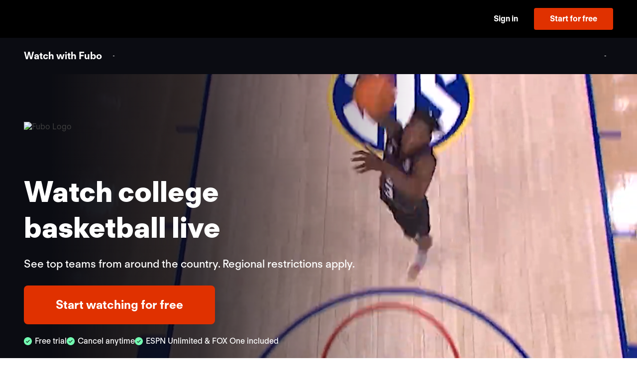

--- FILE ---
content_type: text/html
request_url: https://www.fubo.tv/stream/college-basketball/?irmp=1205322&irad=367782&sharedid=USAToday-Match-College_Basketball-Texas-Arlington_at_San_Francisco-DS&subID1=dataskrive&subid2=NBA
body_size: 24758
content:
<!DOCTYPE html><html lang="en-US"><head><meta charSet="utf-8"/><meta http-equiv="x-ua-compatible" content="ie=edge"/><meta name="viewport" content="width=device-width, initial-scale=1, shrink-to-fit=no"/><meta name="generator" content="Gatsby 5.14.3"/><meta data-react-helmet="true" name="viewport" content="width=device-width, initial-scale=1, shrink-to-fit=no"/><meta data-react-helmet="true" name="description" content="Stream live TV with ABC, CBS, FOX, ESPN &amp; top channels without cable. DVR included. No contract, cancel anytime."/><meta data-react-helmet="true" property="fb:app_id" content="162788457265492"/><meta data-react-helmet="true" property="og:title" content="Watch college basketball live"/><meta data-react-helmet="true" property="og:description" content="Stream live TV with ABC, CBS, FOX, ESPN &amp; top channels without cable. DVR included. No contract, cancel anytime."/><meta data-react-helmet="true" property="og:type" content="website"/><meta data-react-helmet="true" property="og:site_name" content="Fubo"/><meta data-react-helmet="true" property="og:url" content="https://www.fubo.tv"/><meta data-react-helmet="true" property="og:image" content="https://assets-imgx.fubo.tv/marketing/lp/images/meta/metadata_Fubo.jpg?auto=format,compress"/><meta data-react-helmet="true" property="og:image:width" content="1200"/><meta data-react-helmet="true" property="og:image:height" content="628"/><meta data-react-helmet="true" name="twitter:card" content="summary_large_image"/><meta data-react-helmet="true" name="twitter:site" content="@fuboTV"/><meta data-react-helmet="true" name="twitter:creator" content="@fuboTV"/><meta data-react-helmet="true" name="twitter:title" content="Watch college basketball live"/><meta data-react-helmet="true" name="twitter:image" content="https://assets-imgx.fubo.tv/marketing/lp/images/meta/metadata_Fubo.jpg?auto=format,compress"/><meta data-react-helmet="true" name="twitter:description" content="Stream live TV with ABC, CBS, FOX, ESPN &amp; top channels without cable. DVR included. No contract, cancel anytime."/><meta data-react-helmet="true" name="theme-color" content="#ffffff"/><meta data-react-helmet="true" name="application-name" content="stream"/><meta data-react-helmet="true" name="apple-mobile-web-app-capable" content="yes"/><meta data-react-helmet="true" name="apple-mobile-web-app-status-bar-style" content="black-translucent"/><meta data-react-helmet="true" name="apple-mobile-web-app-title" content="stream"/><meta data-react-helmet="true" name="msapplication-TileColor" content="#ffffff"/><meta data-react-helmet="true" name="msapplication-TileImage" content="https://assets-imgx.fubo.tv/favicons/mstile-144x144.png"/><meta data-react-helmet="true" name="msapplication-config" content="https://assets-imgx.fubo.tv/favicons/browserconfig.xml"/><style data-href="/stream/styles.7f90389c613ffa52c7e0.css" data-identity="gatsby-global-css">@font-face{font-family:FT Regola Neue;font-style:normal;font-weight:300;src:url(https://fonts.fubo.tv/web/ft-regola-neue/FTRegolaNeue-Light.woff2) format("woff2"),url(https://fonts.fubo.tv/web/ft-regola-neue/FTRegolaNeue-Light.woff) format("woff")}@font-face{font-family:FT Regola Neue;font-style:italic;font-weight:300;src:url(https://fonts.fubo.tv/web/ft-regola-neue/FTRegolaNeue-LightItalic.woff2) format("woff2"),url(https://fonts.fubo.tv/web/ft-regola-neue/FTRegolaNeue-LightItalic.woff) format("woff")}@font-face{font-family:FT Regola Neue;font-style:normal;font-weight:400;src:url(https://fonts.fubo.tv/web/ft-regola-neue/FTRegolaNeue-Regular.woff2) format("woff2"),url(https://fonts.fubo.tv/web/ft-regola-neue/FTRegolaNeue-Regular.woff) format("woff")}@font-face{font-family:FT Regola Neue;font-style:italic;font-weight:400;src:url(https://fonts.fubo.tv/web/ft-regola-neue/FTRegolaNeue-RegularItalic.woff2) format("woff2"),url(https://fonts.fubo.tv/web/ft-regola-neue/FTRegolaNeue-RegularItalic.woff) format("woff")}@font-face{font-family:FT Regola Neue;font-style:normal;font-weight:500;src:url(https://fonts.fubo.tv/web/ft-regola-neue/FTRegolaNeue-Medium.woff2) format("woff2"),url(https://fonts.fubo.tv/web/ft-regola-neue/FTRegolaNeue-Medium.woff) format("woff")}@font-face{font-family:FT Regola Neue;font-style:italic;font-weight:500;src:url(https://fonts.fubo.tv/web/ft-regola-neue/FTRegolaNeue-MediumItalic.woff2) format("woff2"),url(https://fonts.fubo.tv/web/ft-regola-neue/FTRegolaNeue-MediumItalic.woff) format("woff")}@font-face{font-family:FT Regola Neue;font-style:normal;font-weight:600;src:url(https://fonts.fubo.tv/web/ft-regola-neue/FTRegolaNeue-Semibold.woff2) format("woff2"),url(https://fonts.fubo.tv/web/ft-regola-neue/FTRegolaNeue-Semibold.woff) format("woff")}@font-face{font-family:FT Regola Neue;font-style:italic;font-weight:600;src:url(https://fonts.fubo.tv/web/ft-regola-neue/FTRegolaNeue-SemiboldItalic.woff2) format("woff2"),url(https://fonts.fubo.tv/web/ft-regola-neue/FTRegolaNeue-SemiboldItalic.woff) format("woff")}@font-face{font-family:FT Regola Neue;font-style:normal;font-weight:700;src:url(https://fonts.fubo.tv/web/ft-regola-neue/FTRegolaNeue-Bold.woff2) format("woff2"),url(https://fonts.fubo.tv/web/ft-regola-neue/FTRegolaNeue-Bold.woff) format("woff")}@font-face{font-family:FT Regola Neue;font-style:italic;font-weight:700;src:url(https://fonts.fubo.tv/web/ft-regola-neue/FTRegolaNeue-BoldItalic.woff2) format("woff2"),url(https://fonts.fubo.tv/web/ft-regola-neue/FTRegolaNeue-BoldItalic.woff) format("woff")}@font-face{font-family:FT Regola Neue;font-style:normal;font-weight:900;src:url(https://fonts.fubo.tv/web/ft-regola-neue/FTRegolaNeue-Heavy.woff2) format("woff2"),url(https://fonts.fubo.tv/web/ft-regola-neue/FTRegolaNeue-Heavy.woff) format("woff")}@font-face{font-family:FT Regola Neue;font-style:italic;font-weight:900;src:url(https://fonts.fubo.tv/web/ft-regola-neue/FTRegolaNeue-HeavyItalic.woff2) format("woff2"),url(https://fonts.fubo.tv/web/ft-regola-neue/FTRegolaNeue-HeavyItalic.woff) format("woff")}body,h1,h2,h3,h4,h5,h6,html,p{font-family:FT Regola Neue,sans-serif}body,html{-webkit-font-smoothing:antialiased;-moz-osx-font-smoothing:grayscale;box-sizing:border-box;font-size:16px;font-weight:500;scroll-behavior:smooth;width:100%}body,h1,h2,h3,h4,h5,h6,html{font-family:FT Regola Neue,sans-serif;margin:0}h1{font-size:34px;font-weight:800;line-height:1.24}@media only screen and (max-width:600px){h1{font-size:26px}}article,aside,details,figcaption,figure,footer,header,hgroup,menu,nav,section{display:block}ol,ul{list-style:none;margin:0;padding:0}blockquote,q{quotes:none}blockquote:after,blockquote:before,q:after,q:before{content:"";content:none}table{border-collapse:collapse;border-spacing:0}.fade-enter-active,.fade-leave-active{transition:opacity .5s}.fade-enter,.fade-leave-to{opacity:0}body{background:#fff;color:#404040;font-family:FT Regola Neue,sans-serif;font-weight:400;line-height:normal;position:relative}a{color:#fff;text-decoration:none}p{margin-bottom:10px}.no-wrap{white-space:nowrap}.desktop-line-break{display:block}@media only screen and (max-width:768px){.desktop-line-break{display:inline}}.mobile-line-break{display:inline}@media only screen and (max-width:768px){.mobile-line-break{display:block}}.green-underline{color:#72ffb2;position:relative;white-space:nowrap}.green-underline:after{background-image:url("data:image/svg+xml;charset=utf-8,%3Csvg xmlns='http://www.w3.org/2000/svg' width='156' height='7' fill='none' viewBox='0 0 156 7'%3E%3Cpath stroke='%2372FFB2' stroke-linecap='round' stroke-width='3' d='M154.137 4.704c-25.87.973-51.984-3.325-78.109-2.311-24.34.945-49.821 1.211-74.032 3.112'/%3E%3C/svg%3E");background-repeat:no-repeat;background-size:contain;bottom:-12px;content:"";height:.75rem;left:0;position:absolute;right:0;transform:scale(1.1)}.link-dark{color:#7f859f;cursor:pointer;-webkit-text-decoration:underline #7f859f 1px;text-decoration:underline #7f859f 1px;text-underline-offset:3.5px}.link-light{color:#fff;cursor:pointer;text-decoration:none;-webkit-text-decoration:underline #fff 1px;text-decoration:underline #fff 1px;text-underline-offset:3.5px;transition:color .15s ease-in-out}.link-light:hover{color:#7f859f;text-decoration-color:#7f859f}.slick-slider{-webkit-touch-callout:none;-webkit-tap-highlight-color:transparent;box-sizing:border-box;touch-action:pan-y;-webkit-user-select:none;user-select:none;-khtml-user-select:none}.slick-list,.slick-slider{display:block;position:relative}.slick-list{margin:0;overflow:hidden;padding:0}.slick-list:focus{outline:none}.slick-list.dragging{cursor:pointer;cursor:hand}.slick-slider .slick-list,.slick-slider .slick-track{transform:translateZ(0)}.slick-track{display:block;left:0;margin-left:auto;margin-right:auto;position:relative;top:0}.slick-track:after,.slick-track:before{content:"";display:table}.slick-track:after{clear:both}.slick-loading .slick-track{visibility:hidden}.slick-slide{display:none;float:left;height:100%;min-height:1px}[dir=rtl] .slick-slide{float:right}.slick-slide img{display:block}.slick-slide.slick-loading img{display:none}.slick-slide.dragging img{pointer-events:none}.slick-initialized .slick-slide{display:block}.slick-loading .slick-slide{visibility:hidden}.slick-vertical .slick-slide{border:1px solid transparent;display:block;height:auto}.slick-arrow.slick-hidden{display:none}.vjs-svg-icon{fill:currentColor;background-position:50%;background-repeat:no-repeat;display:inline-block;height:1.8em;width:1.8em}.vjs-svg-icon:before{content:none!important}.vjs-control:focus .vjs-svg-icon,.vjs-svg-icon:hover{filter:drop-shadow(0 0 .25em #fff)}.video-js .vjs-big-play-button .vjs-icon-placeholder:before,.video-js .vjs-modal-dialog,.vjs-button>.vjs-icon-placeholder:before,.vjs-modal-dialog .vjs-modal-dialog-content{height:100%;left:0;position:absolute;top:0;width:100%}.video-js .vjs-big-play-button .vjs-icon-placeholder:before,.vjs-button>.vjs-icon-placeholder:before{text-align:center}@font-face{font-family:VideoJS;font-style:normal;font-weight:400;src:url([data-uri]) format("woff")}.video-js .vjs-big-play-button .vjs-icon-placeholder:before,.video-js .vjs-play-control .vjs-icon-placeholder,.vjs-icon-play{font-family:VideoJS;font-style:normal;font-weight:400}.video-js .vjs-big-play-button .vjs-icon-placeholder:before,.video-js .vjs-play-control .vjs-icon-placeholder:before,.vjs-icon-play:before{content:"\f101"}.vjs-icon-play-circle{font-family:VideoJS;font-style:normal;font-weight:400}.vjs-icon-play-circle:before{content:"\f102"}.video-js .vjs-play-control.vjs-playing .vjs-icon-placeholder,.vjs-icon-pause{font-family:VideoJS;font-style:normal;font-weight:400}.video-js .vjs-play-control.vjs-playing .vjs-icon-placeholder:before,.vjs-icon-pause:before{content:"\f103"}.video-js .vjs-mute-control.vjs-vol-0 .vjs-icon-placeholder,.vjs-icon-volume-mute{font-family:VideoJS;font-style:normal;font-weight:400}.video-js .vjs-mute-control.vjs-vol-0 .vjs-icon-placeholder:before,.vjs-icon-volume-mute:before{content:"\f104"}.video-js .vjs-mute-control.vjs-vol-1 .vjs-icon-placeholder,.vjs-icon-volume-low{font-family:VideoJS;font-style:normal;font-weight:400}.video-js .vjs-mute-control.vjs-vol-1 .vjs-icon-placeholder:before,.vjs-icon-volume-low:before{content:"\f105"}.video-js .vjs-mute-control.vjs-vol-2 .vjs-icon-placeholder,.vjs-icon-volume-mid{font-family:VideoJS;font-style:normal;font-weight:400}.video-js .vjs-mute-control.vjs-vol-2 .vjs-icon-placeholder:before,.vjs-icon-volume-mid:before{content:"\f106"}.video-js .vjs-mute-control .vjs-icon-placeholder,.vjs-icon-volume-high{font-family:VideoJS;font-style:normal;font-weight:400}.video-js .vjs-mute-control .vjs-icon-placeholder:before,.vjs-icon-volume-high:before{content:"\f107"}.video-js .vjs-fullscreen-control .vjs-icon-placeholder,.vjs-icon-fullscreen-enter{font-family:VideoJS;font-style:normal;font-weight:400}.video-js .vjs-fullscreen-control .vjs-icon-placeholder:before,.vjs-icon-fullscreen-enter:before{content:"\f108"}.video-js.vjs-fullscreen .vjs-fullscreen-control .vjs-icon-placeholder,.vjs-icon-fullscreen-exit{font-family:VideoJS;font-style:normal;font-weight:400}.video-js.vjs-fullscreen .vjs-fullscreen-control .vjs-icon-placeholder:before,.vjs-icon-fullscreen-exit:before{content:"\f109"}.vjs-icon-spinner{font-family:VideoJS;font-style:normal;font-weight:400}.vjs-icon-spinner:before{content:"\f10a"}.video-js .vjs-subs-caps-button .vjs-icon-placeholder,.video-js .vjs-subtitles-button .vjs-icon-placeholder,.video-js.video-js:lang(en-AU) .vjs-subs-caps-button .vjs-icon-placeholder,.video-js.video-js:lang(en-GB) .vjs-subs-caps-button .vjs-icon-placeholder,.video-js.video-js:lang(en-IE) .vjs-subs-caps-button .vjs-icon-placeholder,.video-js.video-js:lang(en-NZ) .vjs-subs-caps-button .vjs-icon-placeholder,.vjs-icon-subtitles{font-family:VideoJS;font-style:normal;font-weight:400}.video-js .vjs-subs-caps-button .vjs-icon-placeholder:before,.video-js .vjs-subtitles-button .vjs-icon-placeholder:before,.video-js.video-js:lang(en-AU) .vjs-subs-caps-button .vjs-icon-placeholder:before,.video-js.video-js:lang(en-GB) .vjs-subs-caps-button .vjs-icon-placeholder:before,.video-js.video-js:lang(en-IE) .vjs-subs-caps-button .vjs-icon-placeholder:before,.video-js.video-js:lang(en-NZ) .vjs-subs-caps-button .vjs-icon-placeholder:before,.vjs-icon-subtitles:before{content:"\f10b"}.video-js .vjs-captions-button .vjs-icon-placeholder,.video-js:lang(en) .vjs-subs-caps-button .vjs-icon-placeholder,.video-js:lang(fr-CA) .vjs-subs-caps-button .vjs-icon-placeholder,.vjs-icon-captions{font-family:VideoJS;font-style:normal;font-weight:400}.video-js .vjs-captions-button .vjs-icon-placeholder:before,.video-js:lang(en) .vjs-subs-caps-button .vjs-icon-placeholder:before,.video-js:lang(fr-CA) .vjs-subs-caps-button .vjs-icon-placeholder:before,.vjs-icon-captions:before{content:"\f10c"}.vjs-icon-hd{font-family:VideoJS;font-style:normal;font-weight:400}.vjs-icon-hd:before{content:"\f10d"}.video-js .vjs-chapters-button .vjs-icon-placeholder,.vjs-icon-chapters{font-family:VideoJS;font-style:normal;font-weight:400}.video-js .vjs-chapters-button .vjs-icon-placeholder:before,.vjs-icon-chapters:before{content:"\f10e"}.vjs-icon-downloading{font-family:VideoJS;font-style:normal;font-weight:400}.vjs-icon-downloading:before{content:"\f10f"}.vjs-icon-file-download{font-family:VideoJS;font-style:normal;font-weight:400}.vjs-icon-file-download:before{content:"\f110"}.vjs-icon-file-download-done{font-family:VideoJS;font-style:normal;font-weight:400}.vjs-icon-file-download-done:before{content:"\f111"}.vjs-icon-file-download-off{font-family:VideoJS;font-style:normal;font-weight:400}.vjs-icon-file-download-off:before{content:"\f112"}.vjs-icon-share{font-family:VideoJS;font-style:normal;font-weight:400}.vjs-icon-share:before{content:"\f113"}.vjs-icon-cog{font-family:VideoJS;font-style:normal;font-weight:400}.vjs-icon-cog:before{content:"\f114"}.vjs-icon-square{font-family:VideoJS;font-style:normal;font-weight:400}.vjs-icon-square:before{content:"\f115"}.video-js .vjs-play-progress,.video-js .vjs-volume-level,.vjs-icon-circle,.vjs-seek-to-live-control .vjs-icon-placeholder{font-family:VideoJS;font-style:normal;font-weight:400}.video-js .vjs-play-progress:before,.video-js .vjs-volume-level:before,.vjs-icon-circle:before,.vjs-seek-to-live-control .vjs-icon-placeholder:before{content:"\f116"}.vjs-icon-circle-outline{font-family:VideoJS;font-style:normal;font-weight:400}.vjs-icon-circle-outline:before{content:"\f117"}.vjs-icon-circle-inner-circle{font-family:VideoJS;font-style:normal;font-weight:400}.vjs-icon-circle-inner-circle:before{content:"\f118"}.video-js .vjs-control.vjs-close-button .vjs-icon-placeholder,.vjs-icon-cancel{font-family:VideoJS;font-style:normal;font-weight:400}.video-js .vjs-control.vjs-close-button .vjs-icon-placeholder:before,.vjs-icon-cancel:before{content:"\f119"}.vjs-icon-repeat{font-family:VideoJS;font-style:normal;font-weight:400}.vjs-icon-repeat:before{content:"\f11a"}.video-js .vjs-play-control.vjs-ended .vjs-icon-placeholder,.vjs-icon-replay{font-family:VideoJS;font-style:normal;font-weight:400}.video-js .vjs-play-control.vjs-ended .vjs-icon-placeholder:before,.vjs-icon-replay:before{content:"\f11b"}.video-js .vjs-skip-backward-5 .vjs-icon-placeholder,.vjs-icon-replay-5{font-family:VideoJS;font-style:normal;font-weight:400}.video-js .vjs-skip-backward-5 .vjs-icon-placeholder:before,.vjs-icon-replay-5:before{content:"\f11c"}.video-js .vjs-skip-backward-10 .vjs-icon-placeholder,.vjs-icon-replay-10{font-family:VideoJS;font-style:normal;font-weight:400}.video-js .vjs-skip-backward-10 .vjs-icon-placeholder:before,.vjs-icon-replay-10:before{content:"\f11d"}.video-js .vjs-skip-backward-30 .vjs-icon-placeholder,.vjs-icon-replay-30{font-family:VideoJS;font-style:normal;font-weight:400}.video-js .vjs-skip-backward-30 .vjs-icon-placeholder:before,.vjs-icon-replay-30:before{content:"\f11e"}.video-js .vjs-skip-forward-5 .vjs-icon-placeholder,.vjs-icon-forward-5{font-family:VideoJS;font-style:normal;font-weight:400}.video-js .vjs-skip-forward-5 .vjs-icon-placeholder:before,.vjs-icon-forward-5:before{content:"\f11f"}.video-js .vjs-skip-forward-10 .vjs-icon-placeholder,.vjs-icon-forward-10{font-family:VideoJS;font-style:normal;font-weight:400}.video-js .vjs-skip-forward-10 .vjs-icon-placeholder:before,.vjs-icon-forward-10:before{content:"\f120"}.video-js .vjs-skip-forward-30 .vjs-icon-placeholder,.vjs-icon-forward-30{font-family:VideoJS;font-style:normal;font-weight:400}.video-js .vjs-skip-forward-30 .vjs-icon-placeholder:before,.vjs-icon-forward-30:before{content:"\f121"}.video-js .vjs-audio-button .vjs-icon-placeholder,.vjs-icon-audio{font-family:VideoJS;font-style:normal;font-weight:400}.video-js .vjs-audio-button .vjs-icon-placeholder:before,.vjs-icon-audio:before{content:"\f122"}.vjs-icon-next-item{font-family:VideoJS;font-style:normal;font-weight:400}.vjs-icon-next-item:before{content:"\f123"}.vjs-icon-previous-item{font-family:VideoJS;font-style:normal;font-weight:400}.vjs-icon-previous-item:before{content:"\f124"}.vjs-icon-shuffle{font-family:VideoJS;font-style:normal;font-weight:400}.vjs-icon-shuffle:before{content:"\f125"}.vjs-icon-cast{font-family:VideoJS;font-style:normal;font-weight:400}.vjs-icon-cast:before{content:"\f126"}.video-js .vjs-picture-in-picture-control .vjs-icon-placeholder,.vjs-icon-picture-in-picture-enter{font-family:VideoJS;font-style:normal;font-weight:400}.video-js .vjs-picture-in-picture-control .vjs-icon-placeholder:before,.vjs-icon-picture-in-picture-enter:before{content:"\f127"}.video-js.vjs-picture-in-picture .vjs-picture-in-picture-control .vjs-icon-placeholder,.vjs-icon-picture-in-picture-exit{font-family:VideoJS;font-style:normal;font-weight:400}.video-js.vjs-picture-in-picture .vjs-picture-in-picture-control .vjs-icon-placeholder:before,.vjs-icon-picture-in-picture-exit:before{content:"\f128"}.vjs-icon-facebook{font-family:VideoJS;font-style:normal;font-weight:400}.vjs-icon-facebook:before{content:"\f129"}.vjs-icon-linkedin{font-family:VideoJS;font-style:normal;font-weight:400}.vjs-icon-linkedin:before{content:"\f12a"}.vjs-icon-twitter{font-family:VideoJS;font-style:normal;font-weight:400}.vjs-icon-twitter:before{content:"\f12b"}.vjs-icon-tumblr{font-family:VideoJS;font-style:normal;font-weight:400}.vjs-icon-tumblr:before{content:"\f12c"}.vjs-icon-pinterest{font-family:VideoJS;font-style:normal;font-weight:400}.vjs-icon-pinterest:before{content:"\f12d"}.video-js .vjs-descriptions-button .vjs-icon-placeholder,.vjs-icon-audio-description{font-family:VideoJS;font-style:normal;font-weight:400}.video-js .vjs-descriptions-button .vjs-icon-placeholder:before,.vjs-icon-audio-description:before{content:"\f12e"}.video-js{background-color:#000;box-sizing:border-box;color:#fff;display:inline-block;font-family:Arial,Helvetica,sans-serif;font-size:10px;font-style:normal;font-weight:400;line-height:1;padding:0;position:relative;vertical-align:top;word-break:normal}.video-js:-moz-full-screen{position:absolute}.video-js:-webkit-full-screen{height:100%!important;width:100%!important}.video-js[tabindex="-1"]{outline:none}.video-js *,.video-js :after,.video-js :before{box-sizing:inherit}.video-js ul{font-family:inherit;font-size:inherit;line-height:inherit;list-style-position:outside;margin:0}.video-js.vjs-1-1,.video-js.vjs-16-9,.video-js.vjs-4-3,.video-js.vjs-9-16,.video-js.vjs-fluid{max-width:100%;width:100%}.video-js.vjs-1-1:not(.vjs-audio-only-mode),.video-js.vjs-16-9:not(.vjs-audio-only-mode),.video-js.vjs-4-3:not(.vjs-audio-only-mode),.video-js.vjs-9-16:not(.vjs-audio-only-mode),.video-js.vjs-fluid:not(.vjs-audio-only-mode){height:0}.video-js.vjs-16-9:not(.vjs-audio-only-mode){padding-top:56.25%}.video-js.vjs-4-3:not(.vjs-audio-only-mode){padding-top:75%}.video-js.vjs-9-16:not(.vjs-audio-only-mode){padding-top:177.7777777778%}.video-js.vjs-1-1:not(.vjs-audio-only-mode){padding-top:100%}.video-js .vjs-tech,.video-js.vjs-fill:not(.vjs-audio-only-mode){height:100%;width:100%}.video-js .vjs-tech{left:0;position:absolute;top:0}.video-js.vjs-audio-only-mode .vjs-tech{display:none}body.vjs-full-window,body.vjs-pip-window{height:100%;margin:0;padding:0}.vjs-full-window .video-js.vjs-fullscreen,body.vjs-pip-window .video-js{bottom:0;left:0;overflow:hidden;position:fixed;right:0;top:0;z-index:1000}.video-js.vjs-fullscreen:not(.vjs-ios-native-fs),body.vjs-pip-window .video-js{display:block;height:100%!important;padding-top:0!important;width:100%!important}.video-js.vjs-fullscreen.vjs-user-inactive{cursor:none}.vjs-pip-container .vjs-pip-text{background-color:rgba(0,0,0,.7);bottom:10%;font-size:2em;padding:.5em;position:absolute;text-align:center;width:100%}.vjs-layout-small.vjs-pip-container .vjs-pip-text,.vjs-layout-tiny.vjs-pip-container .vjs-pip-text,.vjs-layout-x-small.vjs-pip-container .vjs-pip-text{bottom:0;font-size:1.4em}.vjs-hidden{display:none!important}.vjs-disabled{cursor:default;opacity:.5}.video-js .vjs-offscreen{height:1px;left:-9999px;position:absolute;top:0;width:1px}.vjs-lock-showing{display:block!important;opacity:1!important;visibility:visible!important}.vjs-no-js{background-color:#000;color:#fff;font-family:Arial,Helvetica,sans-serif;font-size:18px;height:150px;margin:0 auto;padding:20px;text-align:center;width:300px}.vjs-no-js a,.vjs-no-js a:visited{color:#66a8cc}.video-js .vjs-big-play-button{background-color:#2b333f;background-color:rgba(43,51,63,.7);border:.06666em solid #fff;border-radius:.3em;cursor:pointer;display:block;font-size:3em;height:1.63332em;left:50%;line-height:1.5em;margin-left:-1.5em;margin-top:-.81666em;opacity:1;padding:0;position:absolute;top:50%;transition:all .4s;width:3em}.vjs-big-play-button .vjs-svg-icon{height:1em;left:50%;line-height:1;position:absolute;top:50%;transform:translate(-50%,-50%);width:1em}.video-js .vjs-big-play-button:focus,.video-js:hover .vjs-big-play-button{background-color:#73859f;background-color:rgba(115,133,159,.5);border-color:#fff;transition:all 0s}.vjs-controls-disabled .vjs-big-play-button,.vjs-error .vjs-big-play-button,.vjs-has-started .vjs-big-play-button,.vjs-using-native-controls .vjs-big-play-button{display:none}.vjs-has-started.vjs-paused.vjs-show-big-play-button-on-pause:not(.vjs-seeking,.vjs-scrubbing,.vjs-error) .vjs-big-play-button{display:block}.video-js button{appearance:none;background:none;border:none;color:inherit;display:inline-block;font-size:inherit;line-height:inherit;text-decoration:none;text-transform:none;transition:none}.video-js.vjs-spatial-navigation-enabled .vjs-button:focus{box-shadow:none;outline:.0625em solid #fff}.vjs-control .vjs-button{height:100%;width:100%}.video-js .vjs-control.vjs-close-button{cursor:pointer;height:3em;position:absolute;right:0;top:.5em;z-index:2}.video-js .vjs-modal-dialog{background:rgba(0,0,0,.8);background:linear-gradient(180deg,rgba(0,0,0,.8),hsla(0,0%,100%,0));overflow:auto}.video-js .vjs-modal-dialog>*{box-sizing:border-box}.vjs-modal-dialog .vjs-modal-dialog-content{font-size:1.2em;line-height:1.5;padding:20px 24px;z-index:1}.vjs-menu-button{cursor:pointer}.vjs-menu-button.vjs-disabled{cursor:default}.vjs-workinghover .vjs-menu-button.vjs-disabled:hover .vjs-menu{display:none}.vjs-menu .vjs-menu-content{display:block;font-family:Arial,Helvetica,sans-serif;margin:0;overflow:auto;padding:0}.vjs-menu .vjs-menu-content>*{box-sizing:border-box}.vjs-scrubbing .vjs-control.vjs-menu-button:hover .vjs-menu{display:none}.vjs-menu li{display:flex;font-size:1.2em;justify-content:center;line-height:1.4em;list-style:none;margin:0;padding:.2em 0;text-align:center;text-transform:lowercase}.js-focus-visible .vjs-menu li.vjs-menu-item:hover,.vjs-menu li.vjs-menu-item:focus,.vjs-menu li.vjs-menu-item:hover{background-color:#73859f;background-color:rgba(115,133,159,.5)}.js-focus-visible .vjs-menu li.vjs-selected:hover,.vjs-menu li.vjs-selected,.vjs-menu li.vjs-selected:focus,.vjs-menu li.vjs-selected:hover{background-color:#fff;color:#2b333f}.js-focus-visible .vjs-menu li.vjs-selected:hover .vjs-svg-icon,.vjs-menu li.vjs-selected .vjs-svg-icon,.vjs-menu li.vjs-selected:focus .vjs-svg-icon,.vjs-menu li.vjs-selected:hover .vjs-svg-icon{fill:#000}.js-focus-visible .vjs-menu :not(.vjs-selected):focus:not(.focus-visible),.video-js .vjs-menu :not(.vjs-selected):focus:not(:focus-visible){background:none}.vjs-menu li.vjs-menu-title{cursor:default;font-size:1em;font-weight:700;line-height:2em;margin:0 0 .3em;padding:0;text-align:center;text-transform:uppercase}.vjs-menu-button-popup .vjs-menu{border-top-color:rgba(43,51,63,.7);bottom:0;display:none;height:0;left:-3em;margin-bottom:1.5em;position:absolute;width:10em}.vjs-pip-window .vjs-menu-button-popup .vjs-menu{left:unset;right:1em}.vjs-menu-button-popup .vjs-menu .vjs-menu-content{background-color:#2b333f;background-color:rgba(43,51,63,.7);bottom:1.5em;max-height:15em;position:absolute;width:100%}.vjs-layout-tiny .vjs-menu-button-popup .vjs-menu .vjs-menu-content,.vjs-layout-x-small .vjs-menu-button-popup .vjs-menu .vjs-menu-content{max-height:5em}.vjs-layout-small .vjs-menu-button-popup .vjs-menu .vjs-menu-content{max-height:10em}.vjs-layout-medium .vjs-menu-button-popup .vjs-menu .vjs-menu-content{max-height:14em}.vjs-layout-huge .vjs-menu-button-popup .vjs-menu .vjs-menu-content,.vjs-layout-large .vjs-menu-button-popup .vjs-menu .vjs-menu-content,.vjs-layout-x-large .vjs-menu-button-popup .vjs-menu .vjs-menu-content{max-height:25em}.vjs-menu-button-popup .vjs-menu.vjs-lock-showing,.vjs-workinghover .vjs-menu-button-popup.vjs-hover .vjs-menu{display:block}.video-js .vjs-menu-button-inline{overflow:hidden;transition:all .4s}.video-js .vjs-menu-button-inline:before{width:2.222222222em}.video-js .vjs-menu-button-inline.vjs-slider-active,.video-js .vjs-menu-button-inline:focus,.video-js .vjs-menu-button-inline:hover{width:12em}.vjs-menu-button-inline .vjs-menu{height:100%;left:4em;margin:0;opacity:0;padding:0;position:absolute;top:0;transition:all .4s;width:auto}.vjs-menu-button-inline.vjs-slider-active .vjs-menu,.vjs-menu-button-inline:focus .vjs-menu,.vjs-menu-button-inline:hover .vjs-menu{display:block;opacity:1}.vjs-menu-button-inline .vjs-menu-content{height:100%;margin:0;overflow:hidden;width:auto}.video-js .vjs-control-bar{background-color:#2b333f;background-color:rgba(43,51,63,.7);bottom:0;display:none;height:3em;left:0;position:absolute;right:0;width:100%}.video-js.vjs-spatial-navigation-enabled .vjs-control-bar{gap:1px}.video-js:not(.vjs-controls-disabled,.vjs-using-native-controls,.vjs-error) .vjs-control-bar.vjs-lock-showing{display:flex!important}.vjs-audio-only-mode .vjs-control-bar,.vjs-has-started .vjs-control-bar{display:flex;opacity:1;transition:visibility .1s,opacity .1s;visibility:visible}.vjs-has-started.vjs-user-inactive.vjs-playing .vjs-control-bar{opacity:0;pointer-events:none;transition:visibility 1s,opacity 1s;visibility:visible}.vjs-controls-disabled .vjs-control-bar,.vjs-error .vjs-control-bar,.vjs-using-native-controls .vjs-control-bar{display:none!important}.vjs-audio-only-mode.vjs-has-started.vjs-user-inactive.vjs-playing .vjs-control-bar,.vjs-audio.vjs-has-started.vjs-user-inactive.vjs-playing .vjs-control-bar{opacity:1;pointer-events:auto;visibility:visible}.video-js .vjs-control{flex:none;height:100%;margin:0;padding:0;position:relative;text-align:center;width:4em}.video-js .vjs-control.vjs-visible-text{padding-left:1em;padding-right:1em;width:auto}.vjs-button>.vjs-icon-placeholder:before{font-size:1.8em;line-height:1.67}.vjs-button>.vjs-icon-placeholder{display:block}.vjs-button>.vjs-svg-icon{display:inline-block}.video-js .vjs-control:focus,.video-js .vjs-control:focus:before,.video-js .vjs-control:hover:before{text-shadow:0 0 1em #fff}.video-js :not(.vjs-visible-text)>.vjs-control-text{clip:rect(0 0 0 0);border:0;height:1px;overflow:hidden;padding:0;position:absolute;width:1px}.video-js .vjs-custom-control-spacer{display:none}.video-js .vjs-progress-control{align-items:center;cursor:pointer;display:flex;flex:auto;min-width:4em;touch-action:none}.video-js .vjs-progress-control.disabled{cursor:default}.vjs-live .vjs-progress-control{display:none}.vjs-liveui .vjs-progress-control{align-items:center;display:flex}.video-js .vjs-progress-holder{flex:auto;height:.3em;transition:all .2s}.video-js .vjs-progress-control .vjs-progress-holder{margin:0 10px}.video-js .vjs-progress-control:hover .vjs-progress-holder,.video-js.vjs-scrubbing.vjs-touch-enabled .vjs-progress-control .vjs-progress-holder{font-size:1.6666666667em}.video-js .vjs-progress-control:hover .vjs-progress-holder.disabled{font-size:1em}.video-js .vjs-progress-holder .vjs-load-progress,.video-js .vjs-progress-holder .vjs-load-progress div,.video-js .vjs-progress-holder .vjs-play-progress{display:block;height:100%;margin:0;padding:0;position:absolute;width:0}.video-js .vjs-play-progress{background-color:#fff}.video-js .vjs-play-progress:before{font-size:.9em;line-height:.35em;position:absolute;right:-.5em;z-index:1}.vjs-svg-icons-enabled .vjs-play-progress:before{content:none!important}.vjs-play-progress .vjs-svg-icon{height:.9em;line-height:.15em;pointer-events:none;position:absolute;right:-.4em;top:-.35em;width:.9em;z-index:1}.video-js .vjs-load-progress{background:rgba(115,133,159,.5)}.video-js .vjs-load-progress div{background:rgba(115,133,159,.75)}.video-js .vjs-time-tooltip{background-color:#fff;background-color:hsla(0,0%,100%,.8);border-radius:.3em;color:#000;float:right;font-family:Arial,Helvetica,sans-serif;font-size:1em;padding:6px 8px 8px;pointer-events:none;position:absolute;top:-3.4em;visibility:hidden;z-index:1}.video-js .vjs-progress-holder:focus .vjs-time-tooltip{display:none}.video-js .vjs-progress-control:hover .vjs-progress-holder:focus .vjs-time-tooltip,.video-js .vjs-progress-control:hover .vjs-time-tooltip,.video-js.vjs-scrubbing.vjs-touch-enabled .vjs-progress-control .vjs-time-tooltip{display:block;font-size:.6em;visibility:visible}.video-js .vjs-progress-control.disabled:hover .vjs-time-tooltip{font-size:1em}.video-js .vjs-progress-control .vjs-mouse-display{background-color:#000;display:none;height:100%;position:absolute;width:1px;z-index:1}.video-js .vjs-progress-control:hover .vjs-mouse-display,.video-js.vjs-scrubbing.vjs-touch-enabled .vjs-progress-control .vjs-mouse-display{display:block}.video-js.vjs-touch-enabled:not(.vjs-scrubbing) .vjs-progress-control .vjs-mouse-display,.video-js.vjs-user-inactive .vjs-progress-control .vjs-mouse-display{opacity:0;transition:visibility 1s,opacity 1s;visibility:hidden}.vjs-mouse-display .vjs-time-tooltip{background-color:#000;background-color:rgba(0,0,0,.8);color:#fff}.video-js .vjs-slider{-webkit-touch-callout:none;background-color:#73859f;background-color:rgba(115,133,159,.5);cursor:pointer;margin:0 .45em;padding:0;position:relative;-webkit-user-select:none;user-select:none}.video-js .vjs-slider.disabled{cursor:default}.video-js .vjs-slider:focus{box-shadow:0 0 1em #fff;text-shadow:0 0 1em #fff}.video-js.vjs-spatial-navigation-enabled .vjs-slider:focus{outline:.0625em solid #fff}.video-js .vjs-mute-control{cursor:pointer;flex:none}.video-js .vjs-volume-control{cursor:pointer;display:flex;margin-right:1em}.video-js .vjs-volume-control.vjs-volume-horizontal{width:5em}.video-js .vjs-volume-panel .vjs-volume-control{height:1px;margin-left:-1px;opacity:0;visibility:visible;width:1px}.video-js .vjs-volume-panel{transition:width 1s}.video-js .vjs-volume-panel .vjs-volume-control.vjs-slider-active,.video-js .vjs-volume-panel .vjs-volume-control:active,.video-js .vjs-volume-panel.vjs-hover .vjs-mute-control~.vjs-volume-control,.video-js .vjs-volume-panel.vjs-hover .vjs-volume-control,.video-js .vjs-volume-panel:active .vjs-volume-control,.video-js .vjs-volume-panel:focus .vjs-volume-control{opacity:1;position:relative;transition:visibility .1s,opacity .1s,height .1s,width .1s,left 0s,top 0s;visibility:visible}.video-js .vjs-volume-panel .vjs-volume-control.vjs-slider-active.vjs-volume-horizontal,.video-js .vjs-volume-panel .vjs-volume-control:active.vjs-volume-horizontal,.video-js .vjs-volume-panel.vjs-hover .vjs-mute-control~.vjs-volume-control.vjs-volume-horizontal,.video-js .vjs-volume-panel.vjs-hover .vjs-volume-control.vjs-volume-horizontal,.video-js .vjs-volume-panel:active .vjs-volume-control.vjs-volume-horizontal,.video-js .vjs-volume-panel:focus .vjs-volume-control.vjs-volume-horizontal{height:3em;margin-right:0;width:5em}.video-js .vjs-volume-panel .vjs-volume-control.vjs-slider-active.vjs-volume-vertical,.video-js .vjs-volume-panel .vjs-volume-control:active.vjs-volume-vertical,.video-js .vjs-volume-panel.vjs-hover .vjs-mute-control~.vjs-volume-control.vjs-volume-vertical,.video-js .vjs-volume-panel.vjs-hover .vjs-volume-control.vjs-volume-vertical,.video-js .vjs-volume-panel:active .vjs-volume-control.vjs-volume-vertical,.video-js .vjs-volume-panel:focus .vjs-volume-control.vjs-volume-vertical{left:-3.5em;transition:left 0s}.video-js .vjs-volume-panel.vjs-volume-panel-horizontal.vjs-hover,.video-js .vjs-volume-panel.vjs-volume-panel-horizontal.vjs-slider-active,.video-js .vjs-volume-panel.vjs-volume-panel-horizontal:active{transition:width .1s;width:10em}.video-js .vjs-volume-panel.vjs-volume-panel-horizontal.vjs-mute-toggle-only{width:4em}.video-js .vjs-volume-panel .vjs-volume-control.vjs-volume-vertical{height:8em;left:-3000em;transition:visibility 1s,opacity 1s,height 1s 1s,width 1s 1s,left 1s 1s,top 1s 1s;width:3em}.video-js .vjs-volume-panel .vjs-volume-control.vjs-volume-horizontal{transition:visibility 1s,opacity 1s,height 1s 1s,width 1s,left 1s 1s,top 1s 1s}.video-js .vjs-volume-panel{display:flex}.video-js .vjs-volume-bar{margin:1.35em .45em}.vjs-volume-bar.vjs-slider-horizontal{height:.3em;width:5em}.vjs-volume-bar.vjs-slider-vertical{height:5em;margin:1.35em auto;width:.3em}.video-js .vjs-volume-level{background-color:#fff;bottom:0;left:0;position:absolute}.video-js .vjs-volume-level:before{font-size:.9em;position:absolute;z-index:1}.vjs-slider-vertical .vjs-volume-level{width:.3em}.vjs-slider-vertical .vjs-volume-level:before{left:-.3em;top:-.5em;z-index:1}.vjs-svg-icons-enabled .vjs-volume-level:before{content:none}.vjs-volume-level .vjs-svg-icon{height:.9em;pointer-events:none;position:absolute;width:.9em;z-index:1}.vjs-slider-horizontal .vjs-volume-level{height:.3em}.vjs-slider-horizontal .vjs-volume-level:before{line-height:.35em;right:-.5em}.vjs-slider-horizontal .vjs-volume-level .vjs-svg-icon{right:-.3em;transform:translateY(-50%)}.vjs-slider-vertical .vjs-volume-level .vjs-svg-icon{top:-.55em;transform:translateX(-50%)}.video-js .vjs-volume-panel.vjs-volume-panel-vertical{width:4em}.vjs-volume-bar.vjs-slider-vertical .vjs-volume-level{height:100%}.vjs-volume-bar.vjs-slider-horizontal .vjs-volume-level{width:100%}.video-js .vjs-volume-vertical{background-color:#2b333f;background-color:rgba(43,51,63,.7);bottom:8em;height:8em;width:3em}.video-js .vjs-volume-horizontal .vjs-menu{left:-2em}.video-js .vjs-volume-tooltip{background-color:#fff;background-color:hsla(0,0%,100%,.8);border-radius:.3em;color:#000;float:right;font-family:Arial,Helvetica,sans-serif;font-size:1em;padding:6px 8px 8px;pointer-events:none;position:absolute;top:-3.4em;visibility:hidden;z-index:1}.video-js .vjs-volume-control:hover .vjs-progress-holder:focus .vjs-volume-tooltip,.video-js .vjs-volume-control:hover .vjs-volume-tooltip{display:block;font-size:1em;visibility:visible}.video-js .vjs-volume-vertical:hover .vjs-progress-holder:focus .vjs-volume-tooltip,.video-js .vjs-volume-vertical:hover .vjs-volume-tooltip{left:1em;top:-12px}.video-js .vjs-volume-control.disabled:hover .vjs-volume-tooltip{font-size:1em}.video-js .vjs-volume-control .vjs-mouse-display{background-color:#000;display:none;height:1px;position:absolute;width:100%;z-index:1}.video-js .vjs-volume-horizontal .vjs-mouse-display{height:100%;width:1px}.video-js .vjs-volume-control:hover .vjs-mouse-display{display:block}.video-js.vjs-user-inactive .vjs-volume-control .vjs-mouse-display{opacity:0;transition:visibility 1s,opacity 1s;visibility:hidden}.vjs-mouse-display .vjs-volume-tooltip{background-color:#000;background-color:rgba(0,0,0,.8);color:#fff}.vjs-poster{bottom:0;cursor:pointer;display:inline-block;height:100%;left:0;margin:0;padding:0;position:absolute;right:0;top:0;vertical-align:middle}.vjs-has-started .vjs-poster,.vjs-using-native-controls .vjs-poster{display:none}.vjs-audio.vjs-has-started .vjs-poster,.vjs-has-started.vjs-audio-poster-mode .vjs-poster,.vjs-pip-container.vjs-has-started .vjs-poster{display:block}.vjs-poster img{height:100%;object-fit:contain;width:100%}.video-js .vjs-live-control{align-items:flex-start;display:flex;flex:auto;font-size:1em;line-height:3em}.video-js.vjs-liveui .vjs-live-control,.video-js:not(.vjs-live) .vjs-live-control{display:none}.video-js .vjs-seek-to-live-control{align-items:center;cursor:pointer;display:inline-flex;flex:none;font-size:1em;height:100%;line-height:3em;min-width:4em;padding-left:.5em;padding-right:.5em;width:auto}.video-js.vjs-live:not(.vjs-liveui) .vjs-seek-to-live-control,.video-js:not(.vjs-live) .vjs-seek-to-live-control{display:none}.vjs-seek-to-live-control.vjs-control.vjs-at-live-edge{cursor:auto}.vjs-seek-to-live-control .vjs-icon-placeholder{color:#888;margin-right:.5em}.vjs-svg-icons-enabled .vjs-seek-to-live-control{line-height:0}.vjs-seek-to-live-control .vjs-svg-icon{fill:#888;height:1em;pointer-events:none;width:1em}.vjs-seek-to-live-control.vjs-control.vjs-at-live-edge .vjs-icon-placeholder{color:red}.vjs-seek-to-live-control.vjs-control.vjs-at-live-edge .vjs-svg-icon{fill:red}.video-js .vjs-time-control{flex:none;font-size:1em;line-height:3em;min-width:2em;padding-left:1em;padding-right:1em;width:auto}.video-js .vjs-current-time,.video-js .vjs-duration,.vjs-live .vjs-time-control,.vjs-live .vjs-time-divider{display:none}.vjs-time-divider{display:none;line-height:3em}.vjs-normalise-time-controls:not(.vjs-live) .vjs-time-control{display:flex}.video-js .vjs-play-control{cursor:pointer}.video-js .vjs-play-control .vjs-icon-placeholder{flex:none}.vjs-text-track-display{bottom:3em;left:0;pointer-events:none;position:absolute;right:0;top:0}.vjs-error .vjs-text-track-display{display:none}.video-js.vjs-controls-disabled .vjs-text-track-display,.video-js.vjs-user-inactive.vjs-playing .vjs-text-track-display{bottom:1em}.video-js .vjs-text-track{font-size:1.4em;margin-bottom:.1em;text-align:center}.vjs-subtitles{color:#fff}.vjs-captions{color:#fc6}.vjs-tt-cue{display:block}video::-webkit-media-text-track-display{transform:translateY(-3em)}.video-js.vjs-controls-disabled video::-webkit-media-text-track-display,.video-js.vjs-user-inactive.vjs-playing video::-webkit-media-text-track-display{transform:translateY(-1.5em)}.video-js.vjs-force-center-align-cues .vjs-text-track-cue{text-align:center!important;width:80%!important}@supports not (inset:10px){.video-js .vjs-text-track-display>div{bottom:0;left:0;right:0;top:0}}.video-js .vjs-picture-in-picture-control{cursor:pointer;flex:none}.video-js.vjs-audio-only-mode .vjs-picture-in-picture-control,.vjs-pip-window .vjs-picture-in-picture-control{display:none}.video-js .vjs-fullscreen-control{cursor:pointer;flex:none}.video-js.vjs-audio-only-mode .vjs-fullscreen-control,.vjs-pip-window .vjs-fullscreen-control{display:none}.vjs-playback-rate .vjs-playback-rate-value,.vjs-playback-rate>.vjs-menu-button{height:100%;left:0;position:absolute;top:0;width:100%}.vjs-playback-rate .vjs-playback-rate-value{font-size:1.5em;line-height:2;pointer-events:none;text-align:center}.vjs-playback-rate .vjs-menu{left:0;width:4em}.vjs-error .vjs-error-display .vjs-modal-dialog-content{font-size:1.4em;text-align:center}.vjs-loading-spinner{background-clip:padding-box;border:.6em solid rgba(43,51,63,.7);border-radius:50%;box-sizing:border-box;display:none;height:5em;left:50%;opacity:.85;position:absolute;text-align:left;top:50%;transform:translate(-50%,-50%);visibility:hidden;width:5em}.vjs-seeking .vjs-loading-spinner,.vjs-waiting .vjs-loading-spinner{align-items:center;animation:vjs-spinner-show 0s linear .3s forwards;display:flex;justify-content:center}.vjs-error .vjs-loading-spinner{display:none}.vjs-loading-spinner:after,.vjs-loading-spinner:before{border:inherit;border-color:#fff transparent transparent;border-radius:inherit;box-sizing:inherit;content:"";height:inherit;opacity:1;position:absolute;width:inherit}.vjs-seeking .vjs-loading-spinner:after,.vjs-seeking .vjs-loading-spinner:before,.vjs-waiting .vjs-loading-spinner:after,.vjs-waiting .vjs-loading-spinner:before{animation:vjs-spinner-spin 1.1s cubic-bezier(.6,.2,0,.8) infinite,vjs-spinner-fade 1.1s linear infinite}.vjs-seeking .vjs-loading-spinner:before,.vjs-waiting .vjs-loading-spinner:before{border-top-color:#fff}.vjs-seeking .vjs-loading-spinner:after,.vjs-waiting .vjs-loading-spinner:after{animation-delay:.44s;border-top-color:#fff}@keyframes vjs-spinner-show{to{visibility:visible}}@keyframes vjs-spinner-spin{to{transform:rotate(1turn)}}@keyframes vjs-spinner-fade{0%{border-top-color:#73859f}20%{border-top-color:#73859f}35%{border-top-color:#fff}60%{border-top-color:#73859f}to{border-top-color:#73859f}}.video-js.vjs-audio-only-mode .vjs-captions-button{display:none}.vjs-chapters-button .vjs-menu ul{width:24em}.video-js.vjs-audio-only-mode .vjs-descriptions-button{display:none}.vjs-subs-caps-button+.vjs-menu .vjs-captions-menu-item .vjs-svg-icon{height:1.5em;width:1.5em}.video-js .vjs-subs-caps-button+.vjs-menu .vjs-captions-menu-item .vjs-menu-item-text .vjs-icon-placeholder{display:inline-block;margin-bottom:-.1em;vertical-align:middle}.video-js .vjs-subs-caps-button+.vjs-menu .vjs-captions-menu-item .vjs-menu-item-text .vjs-icon-placeholder:before{content:"\f10c";font-family:VideoJS;font-size:1.5em;line-height:inherit}.video-js.vjs-audio-only-mode .vjs-subs-caps-button{display:none}.video-js .vjs-audio-button+.vjs-menu .vjs-descriptions-menu-item .vjs-menu-item-text .vjs-icon-placeholder,.video-js .vjs-audio-button+.vjs-menu .vjs-main-desc-menu-item .vjs-menu-item-text .vjs-icon-placeholder{display:inline-block;margin-bottom:-.1em;vertical-align:middle}.video-js .vjs-audio-button+.vjs-menu .vjs-descriptions-menu-item .vjs-menu-item-text .vjs-icon-placeholder:before,.video-js .vjs-audio-button+.vjs-menu .vjs-main-desc-menu-item .vjs-menu-item-text .vjs-icon-placeholder:before{content:" \f12e";font-family:VideoJS;font-size:1.5em;line-height:inherit}.video-js.vjs-layout-small .vjs-current-time,.video-js.vjs-layout-small .vjs-duration,.video-js.vjs-layout-small .vjs-playback-rate,.video-js.vjs-layout-small .vjs-remaining-time,.video-js.vjs-layout-small .vjs-time-divider,.video-js.vjs-layout-small .vjs-volume-control,.video-js.vjs-layout-tiny .vjs-current-time,.video-js.vjs-layout-tiny .vjs-duration,.video-js.vjs-layout-tiny .vjs-playback-rate,.video-js.vjs-layout-tiny .vjs-remaining-time,.video-js.vjs-layout-tiny .vjs-time-divider,.video-js.vjs-layout-tiny .vjs-volume-control,.video-js.vjs-layout-x-small .vjs-current-time,.video-js.vjs-layout-x-small .vjs-duration,.video-js.vjs-layout-x-small .vjs-playback-rate,.video-js.vjs-layout-x-small .vjs-remaining-time,.video-js.vjs-layout-x-small .vjs-time-divider,.video-js.vjs-layout-x-small .vjs-volume-control{display:none}.video-js.vjs-layout-small .vjs-volume-panel.vjs-volume-panel-horizontal.vjs-hover,.video-js.vjs-layout-small .vjs-volume-panel.vjs-volume-panel-horizontal.vjs-slider-active,.video-js.vjs-layout-small .vjs-volume-panel.vjs-volume-panel-horizontal:active,.video-js.vjs-layout-small .vjs-volume-panel.vjs-volume-panel-horizontal:hover,.video-js.vjs-layout-tiny .vjs-volume-panel.vjs-volume-panel-horizontal.vjs-hover,.video-js.vjs-layout-tiny .vjs-volume-panel.vjs-volume-panel-horizontal.vjs-slider-active,.video-js.vjs-layout-tiny .vjs-volume-panel.vjs-volume-panel-horizontal:active,.video-js.vjs-layout-tiny .vjs-volume-panel.vjs-volume-panel-horizontal:hover,.video-js.vjs-layout-x-small .vjs-volume-panel.vjs-volume-panel-horizontal.vjs-hover,.video-js.vjs-layout-x-small .vjs-volume-panel.vjs-volume-panel-horizontal.vjs-slider-active,.video-js.vjs-layout-x-small .vjs-volume-panel.vjs-volume-panel-horizontal:active,.video-js.vjs-layout-x-small .vjs-volume-panel.vjs-volume-panel-horizontal:hover{width:auto}.video-js.vjs-layout-tiny .vjs-progress-control,.video-js.vjs-layout-x-small .vjs-progress-control{display:none}.video-js.vjs-layout-x-small .vjs-custom-control-spacer{display:block;flex:auto}.vjs-modal-dialog.vjs-text-track-settings{background-color:#2b333f;background-color:rgba(43,51,63,.75);color:#fff;height:70%}.vjs-spatial-navigation-enabled .vjs-modal-dialog.vjs-text-track-settings{height:80%}.vjs-error .vjs-text-track-settings{display:none}.vjs-text-track-settings .vjs-modal-dialog-content{display:table}.vjs-text-track-settings .vjs-track-settings-colors,.vjs-text-track-settings .vjs-track-settings-controls,.vjs-text-track-settings .vjs-track-settings-font{display:table-cell}.vjs-text-track-settings .vjs-track-settings-controls{text-align:right;vertical-align:bottom}@supports (display:grid){.vjs-text-track-settings .vjs-modal-dialog-content{display:grid;grid-template-columns:1fr 1fr;grid-template-rows:1fr;padding:20px 24px 0}.vjs-track-settings-controls .vjs-default-button{margin-bottom:20px}.vjs-text-track-settings .vjs-track-settings-controls{grid-column:1/-1}.vjs-layout-small .vjs-text-track-settings .vjs-modal-dialog-content,.vjs-layout-tiny .vjs-text-track-settings .vjs-modal-dialog-content,.vjs-layout-x-small .vjs-text-track-settings .vjs-modal-dialog-content{grid-template-columns:1fr}}.vjs-text-track-settings select{font-size:inherit}.vjs-track-setting>select{margin-bottom:.5em;margin-right:1em}.vjs-text-track-settings fieldset{border:none;margin:10px}.vjs-text-track-settings fieldset span{display:inline-block;padding:0 .6em .8em}.vjs-text-track-settings fieldset span>select{max-width:7.3em}.vjs-text-track-settings legend{color:#fff;font-size:1.2em;font-weight:700}.vjs-text-track-settings .vjs-label{margin:0 .5em .5em 0}.vjs-track-settings-controls button:active,.vjs-track-settings-controls button:focus{background-image:linear-gradient(0deg,#fff 88%,#73859f);outline-style:solid;outline-width:medium}.vjs-track-settings-controls button:hover{color:rgba(43,51,63,.75)}.vjs-track-settings-controls button{background-color:#fff;background-image:linear-gradient(-180deg,#fff 88%,#73859f);border-radius:2px;color:#2b333f;cursor:pointer}.vjs-track-settings-controls .vjs-default-button{margin-right:1em}.vjs-title-bar{background:rgba(0,0,0,.9);background:linear-gradient(180deg,rgba(0,0,0,.9),rgba(0,0,0,.7) 60%,transparent);font-size:1.2em;line-height:1.5;padding:.666em 1.333em 4em;pointer-events:none;position:absolute;top:0;transition:opacity .1s;width:100%}.vjs-error .vjs-title-bar{display:none}.vjs-title-bar-description,.vjs-title-bar-title{margin:0;overflow:hidden;text-overflow:ellipsis;white-space:nowrap}.vjs-title-bar-title{font-weight:700;margin-bottom:.333em}.vjs-playing.vjs-user-inactive .vjs-title-bar{opacity:0;transition:opacity 1s}.video-js .vjs-skip-backward-10,.video-js .vjs-skip-backward-30,.video-js .vjs-skip-backward-5,.video-js .vjs-skip-forward-10,.video-js .vjs-skip-forward-30,.video-js .vjs-skip-forward-5{cursor:pointer}.video-js .vjs-transient-button{align-items:center;background-color:rgba(50,50,50,.5);cursor:pointer;display:flex;height:3em;justify-content:center;opacity:1;position:absolute;transition:opacity 1s}.video-js:not(.vjs-has-started) .vjs-transient-button{display:none}.video-js.not-hover .vjs-transient-button:not(.force-display),.video-js.vjs-user-inactive .vjs-transient-button:not(.force-display){opacity:0}.video-js .vjs-transient-button span{padding:0 .5em}.video-js .vjs-transient-button.vjs-left{left:1em}.video-js .vjs-transient-button.vjs-right{right:1em}.video-js .vjs-transient-button.vjs-top{top:1em}.video-js .vjs-transient-button.vjs-near-top{top:4em}.video-js .vjs-transient-button.vjs-bottom{bottom:4em}.video-js .vjs-transient-button:hover{background-color:rgba(50,50,50,.9)}@media print{.video-js>:not(.vjs-tech):not(.vjs-poster){visibility:hidden}}.vjs-resize-manager{border:none;height:100%;left:0;position:absolute;top:0;width:100%;z-index:-1000}.js-focus-visible .video-js :focus:not(.focus-visible){outline:none}.video-js :focus:not(:focus-visible){outline:none}</style><link rel="sitemap" type="application/xml" href="/stream/sitemap-index.xml"/><title data-react-helmet="true">Watch college basketball live | Fubo</title><link data-react-helmet="true" rel="canonical" href="https://www.fubo.tv/stream/college-basketball/"/><link data-react-helmet="true" rel="icon" type="image/x-icon" href="https://assets-imgx.fubo.tv/favicons/favicon.ico"/><link data-react-helmet="true" rel="icon" type="image/png" sizes="32x32" href="https://assets-imgx.fubo.tv/favicons/favicon-32x32.png"/><link data-react-helmet="true" rel="icon" type="image/png" sizes="16x16" href="https://assets-imgx.fubo.tv/favicons/favicon-16x16.png"/><link data-react-helmet="true" rel="apple-touch-icon" sizes="180x180" href="https://assets-imgx.fubo.tv/favicons/apple-touch-icon-180x180.png"/><link data-react-helmet="true" rel="manifest" href="https://assets-imgx.fubo.tv/favicons/manifest.webmanifest"/><script data-react-helmet="true" type="text/javascript">window.timeStampOnPageLoad = new Date().getTime();</script><style>.gatsby-image-wrapper{position:relative;overflow:hidden}.gatsby-image-wrapper picture.object-fit-polyfill{position:static!important}.gatsby-image-wrapper img{bottom:0;height:100%;left:0;margin:0;max-width:none;padding:0;position:absolute;right:0;top:0;width:100%;object-fit:cover}.gatsby-image-wrapper [data-main-image]{opacity:0;transform:translateZ(0);transition:opacity .25s linear;will-change:opacity}.gatsby-image-wrapper-constrained{display:inline-block;vertical-align:top}</style><noscript><style>.gatsby-image-wrapper noscript [data-main-image]{opacity:1!important}.gatsby-image-wrapper [data-placeholder-image]{opacity:0!important}</style></noscript><script type="module">const e="undefined"!=typeof HTMLImageElement&&"loading"in HTMLImageElement.prototype;e&&document.body.addEventListener("load",(function(e){const t=e.target;if(void 0===t.dataset.mainImage)return;if(void 0===t.dataset.gatsbyImageSsr)return;let a=null,n=t;for(;null===a&&n;)void 0!==n.parentNode.dataset.gatsbyImageWrapper&&(a=n.parentNode),n=n.parentNode;const o=a.querySelector("[data-placeholder-image]"),r=new Image;r.src=t.currentSrc,r.decode().catch((()=>{})).then((()=>{t.style.opacity=1,o&&(o.style.opacity=0,o.style.transition="opacity 500ms linear")}))}),!0);</script><style data-styled="" data-styled-version="6.1.17">.kdWbxg{display:flex;flex-direction:column;gap:1.5rem;text-align:center;align-items:center;}/*!sc*/
@media screen and (min-width: 768px){.kdWbxg{gap:2rem;}}/*!sc*/
.kdWbxg .section-title{color:#2C2F3D;margin:0;font-family:FT Regola Neue;font-size:1.5rem;font-weight:700;line-height:1.25;}/*!sc*/
@media screen and (min-width: 768px){.kdWbxg .section-title{font-family:FT Regola Neue;font-size:2rem;font-weight:700;line-height:1.25;}}/*!sc*/
.kdWbxg .section-subtitle{color:#2C2F3D;margin:0;font-family:FT Regola Neue;font-size:1.375rem;font-weight:500;line-height:1.25;}/*!sc*/
@media screen and (min-width: 768px){.kdWbxg .section-subtitle{font-family:FT Regola Neue;font-size:1.5rem;font-weight:500;line-height:1.25;}}/*!sc*/
.cugVxM{display:flex;flex-direction:column;gap:1.5rem;text-align:center;align-items:center;}/*!sc*/
@media screen and (min-width: 768px){.cugVxM{gap:2rem;}}/*!sc*/
.cugVxM .section-title{color:#FFFFFF;margin:0;font-family:FT Regola Neue;font-size:1.5rem;font-weight:700;line-height:1.25;}/*!sc*/
@media screen and (min-width: 768px){.cugVxM .section-title{font-family:FT Regola Neue;font-size:2rem;font-weight:700;line-height:1.25;}}/*!sc*/
.cugVxM .section-subtitle{color:#FFFFFF;margin:0;font-family:FT Regola Neue;font-size:1.375rem;font-weight:500;line-height:1.25;}/*!sc*/
@media screen and (min-width: 768px){.cugVxM .section-subtitle{font-family:FT Regola Neue;font-size:1.5rem;font-weight:500;line-height:1.25;}}/*!sc*/
data-styled.g3[id="SharedComponents__StyledSectionHeader-sc-en3wtw-0"]{content:"kdWbxg,cugVxM,"}/*!sc*/
.eRthRY{background:#FAFBFF;padding:0 0.875rem;}/*!sc*/
@media screen and (min-width: 768px){.eRthRY{padding:0 2rem;}}/*!sc*/
@media screen and (min-width: 1024px){.eRthRY{padding:0 3rem;}}/*!sc*/
.kGbUTp{background:#161822;padding:0 0.875rem;}/*!sc*/
@media screen and (min-width: 768px){.kGbUTp{padding:0 2rem;}}/*!sc*/
@media screen and (min-width: 1024px){.kGbUTp{padding:0 3rem;}}/*!sc*/
.fuYvNP{background:linear-gradient(135deg, #2C2F3D 0%, #161822 100%);padding:0 0.875rem;}/*!sc*/
@media screen and (min-width: 768px){.fuYvNP{padding:0 2rem;}}/*!sc*/
@media screen and (min-width: 1024px){.fuYvNP{padding:0 3rem;}}/*!sc*/
.dQKoPK{background:transparent;padding:0 0.875rem;}/*!sc*/
@media screen and (min-width: 768px){.dQKoPK{padding:0 2rem;}}/*!sc*/
@media screen and (min-width: 1024px){.dQKoPK{padding:0 3rem;}}/*!sc*/
data-styled.g5[id="SharedComponents__StyledSectionContainer-sc-en3wtw-2"]{content:"eRthRY,kGbUTp,fuYvNP,dQKoPK,"}/*!sc*/
.dqDZMy{color:#ffffff;font-family:FT Regola Neue;font-size:1rem;font-weight:500;line-height:1.25;width:100%;box-sizing:border-box;}/*!sc*/
data-styled.g11[id="FooterSeo__FooterContainer-sc-1sl4c9p-0"]{content:"dqDZMy,"}/*!sc*/
.gNDjjL{max-width:1400px;margin:0 auto;padding:4.5rem 0;display:flex;flex-direction:column;gap:4rem;}/*!sc*/
@media (max-width:768px){.gNDjjL{padding:3rem 0;}}/*!sc*/
@media (max-width:480px){.gNDjjL{padding:3rem 0;gap:2rem;}}/*!sc*/
data-styled.g12[id="FooterSeo__FooterContent-sc-1sl4c9p-1"]{content:"gNDjjL,"}/*!sc*/
.dCJeeO{display:grid;grid-template-columns:repeat(4,1fr);width:100%;}/*!sc*/
@media (max-width:1024px){.dCJeeO{grid-template-columns:repeat(2,1fr);gap:4.5rem;}}/*!sc*/
@media (max-width:768px){.dCJeeO{grid-template-columns:1fr;gap:3rem;}}/*!sc*/
data-styled.g13[id="FooterSeo__TopSection-sc-1sl4c9p-2"]{content:"dCJeeO,"}/*!sc*/
.kXFnrt{display:flex;flex-direction:column;gap:1rem;}/*!sc*/
data-styled.g14[id="FooterSeo__LinkSection-sc-1sl4c9p-3"]{content:"kXFnrt,"}/*!sc*/
.kaiBnA{font-family:FT Regola Neue;font-size:1.25rem;font-weight:700;line-height:1.25;margin:0;text-shadow:0px 4px 4px 0px rgba(0,0,0,0.25),0px 4px 4px 0px rgba(0,0,0,0.25);}/*!sc*/
data-styled.g15[id="FooterSeo__SectionHeader-sc-1sl4c9p-4"]{content:"kaiBnA,"}/*!sc*/
.lfhdvy{display:flex;flex-direction:column;gap:1rem;}/*!sc*/
data-styled.g16[id="FooterSeo__LinksContainer-sc-1sl4c9p-5"]{content:"lfhdvy,"}/*!sc*/
.hDrIwp{font-family:FT Regola Neue;font-size:1rem;font-weight:500;line-height:1.25;color:#ffffff;text-decoration:none;text-shadow:0px 4px 4px 0px rgba(0,0,0,0.25),0px 4px 4px 0px rgba(0,0,0,0.25);transition:opacity 0.2s ease;word-break:break-word;display:inline;width:fit-content;}/*!sc*/
.hDrIwp span{text-decoration:underline;text-decoration-color:rgba(255,255,255,0.8);text-decoration-thickness:1px;text-underline-offset:3.5px;}/*!sc*/
.hDrIwp:hover{color:#7F859F;transition:color 0.15s ease-in-out;}/*!sc*/
.hDrIwp:hover span{text-decoration-color:#7F859F;}/*!sc*/
data-styled.g17[id="FooterSeo__StyledLink-sc-1sl4c9p-6"]{content:"hDrIwp,"}/*!sc*/
.coNPnL{height:1px;background-color:#2c2f3d;width:100%;}/*!sc*/
data-styled.g18[id="FooterSeo__Divider-sc-1sl4c9p-7"]{content:"coNPnL,"}/*!sc*/
.gmyvPg{display:flex;flex-direction:column;gap:3rem;width:100%;}/*!sc*/
@media (max-width:768px){.gmyvPg{gap:2rem;}}/*!sc*/
data-styled.g19[id="FooterSeo__BottomSection-sc-1sl4c9p-8"]{content:"gmyvPg,"}/*!sc*/
.BJJys{display:grid;grid-template-columns:1fr auto;gap:4rem;align-items:start;}/*!sc*/
@media (max-width:600px){.BJJys{grid-template-columns:1fr;gap:1.5rem;}}/*!sc*/
data-styled.g20[id="FooterSeo__ContentRow-sc-1sl4c9p-9"]{content:"BJJys,"}/*!sc*/
.cznOPJ{font-family:FT Regola Neue;font-size:1rem;font-weight:500;line-height:1.25;color:#ffffff;margin:0;line-height:1.7;max-width:600px;}/*!sc*/
.cznOPJ span{margin-bottom:1rem;display:block;}/*!sc*/
@media (max-width:768px){.cznOPJ{max-width:100%;font-family:FT Regola Neue;font-size:0.875rem;font-weight:400;line-height:1.25;}}/*!sc*/
data-styled.g21[id="FooterSeo__CompanyDescription-sc-1sl4c9p-10"]{content:"cznOPJ,"}/*!sc*/
.LTXaH{display:flex;flex-direction:column;align-items:flex-end;gap:3rem;min-width:0;}/*!sc*/
@media (max-width:768px){.LTXaH{align-items:flex-start;gap:2rem;}}/*!sc*/
data-styled.g22[id="FooterSeo__RightContent-sc-1sl4c9p-11"]{content:"LTXaH,"}/*!sc*/
.dhGTgS{display:flex;align-items:center;gap:1.5rem;}/*!sc*/
data-styled.g23[id="FooterSeo__SocialSection-sc-1sl4c9p-12"]{content:"dhGTgS,"}/*!sc*/
.gzmVwg{font-family:FT Regola Neue;font-size:1.25rem;font-weight:700;line-height:1.25;color:#ffffff;text-align:right;white-space:nowrap;}/*!sc*/
@media (max-width:768px){.gzmVwg{text-align:left;}}/*!sc*/
data-styled.g24[id="FooterSeo__SocialLabel-sc-1sl4c9p-13"]{content:"gzmVwg,"}/*!sc*/
.ldMdVA{display:flex;gap:1.5rem;flex-shrink:0;}/*!sc*/
data-styled.g25[id="FooterSeo__SocialIcons-sc-1sl4c9p-14"]{content:"ldMdVA,"}/*!sc*/
.kDXieF{width:20px;height:20px;border-radius:2px;flex-shrink:0;}/*!sc*/
.kDXieF:hover svg path{fill:#7F859F;}/*!sc*/
data-styled.g26[id="FooterSeo__SocialIcon-sc-1sl4c9p-15"]{content:"kDXieF,"}/*!sc*/
.kNncHE{font-family:FT Regola Neue;font-size:1.25rem;font-weight:700;line-height:1.25;color:#ffffff;background-color:transparent;border:2px solid #ffffff;border-radius:4px;padding:1rem 4rem;cursor:pointer;transition:background-color 0.2s ease,color 0.2s ease;white-space:nowrap;flex-shrink:0;}/*!sc*/
data-styled.g27[id="FooterSeo__ContactButton-sc-1sl4c9p-16"]{content:"kNncHE,"}/*!sc*/
.jZqDFc{display:flex;justify-content:space-between;align-items:center;flex-wrap:wrap;gap:3rem;}/*!sc*/
@media (max-width:768px){.jZqDFc{flex-direction:column-reverse;align-items:flex-start;gap:1.5rem;}}/*!sc*/
@media (max-width:480px){.jZqDFc{gap:2rem;}}/*!sc*/
data-styled.g28[id="FooterSeo__BottomRow-sc-1sl4c9p-17"]{content:"jZqDFc,"}/*!sc*/
.AayNy{font-family:FT Regola Neue;font-size:1rem;font-weight:500;line-height:1.25;color:#ffffff;margin:0;flex-shrink:0;}/*!sc*/
@media (max-width:480px){.AayNy{font-size:14px;}}/*!sc*/
data-styled.g29[id="FooterSeo__Copyright-sc-1sl4c9p-18"]{content:"AayNy,"}/*!sc*/
.kxNLgQ{display:flex;gap:1rem;align-items:center;flex-wrap:wrap;}/*!sc*/
@media (max-width:768px){.kxNLgQ{gap:0.875rem;justify-content:flex-start;}}/*!sc*/
@media (max-width:480px){.kxNLgQ{gap:0.875rem;}}/*!sc*/
data-styled.g30[id="FooterSeo__BottomLinks-sc-1sl4c9p-19"]{content:"kxNLgQ,"}/*!sc*/
.ebcZzX{font-family:FT Regola Neue;font-size:1rem;font-weight:500;line-height:1.25;color:#ffffff;text-decoration:none;transition:opacity 0.2s ease;white-space:nowrap;display:inline;width:fit-content;cursor:pointer;}/*!sc*/
.ebcZzX span{text-decoration:underline rgba(255,255,255,0.8) 1px;text-underline-offset:3.5px;}/*!sc*/
.ebcZzX:hover{color:#7F859F;}/*!sc*/
.ebcZzX:hover span{text-decoration-color:#7F859F;}/*!sc*/
@media (max-width:480px){.ebcZzX{font-family:FT Regola Neue;font-size:0.875rem;font-weight:400;line-height:1.25;}}/*!sc*/
data-styled.g31[id="FooterSeo__BottomLink-sc-1sl4c9p-20"]{content:"ebcZzX,"}/*!sc*/
.cbJQZd{font-family:FT Regola Neue;font-size:1rem;font-weight:500;line-height:1.25;color:#ffffff;text-decoration:none;background:none;border:none;padding:0;transition:opacity 0.2s ease;white-space:nowrap;display:inline;width:fit-content;cursor:pointer;}/*!sc*/
.cbJQZd span{text-decoration:underline rgba(255,255,255,0.8) 1px;text-underline-offset:2px;}/*!sc*/
.cbJQZd:hover{color:#7F859F;}/*!sc*/
.cbJQZd:hover span{text-decoration-color:#7F859F;}/*!sc*/
@media (max-width:480px){.cbJQZd{font-size:14px;}}/*!sc*/
data-styled.g32[id="FooterSeo__BottomButton-sc-1sl4c9p-21"]{content:"cbJQZd,"}/*!sc*/
.kFYaWG{width:100%;display:flex;flex-direction:column;margin:0 auto;min-height:100vh;}/*!sc*/
.kFYaWG >main{flex:1;display:flex;flex-direction:column;}/*!sc*/
data-styled.g33[id="Layout__LayoutWrapper-sc-1074k57-0"]{content:"kFYaWG,"}/*!sc*/
.dMcOjT{position:relative;display:inline-block;color:#FFFFFF;text-align:center;text-decoration:none;box-sizing:border-box;white-space:nowrap;max-width:100%;font-family:FT Regola Neue;font-size:1.25rem;font-weight:700;line-height:1.25;background:#E03100;border-radius:0.25rem;padding:1rem 1.5rem;}/*!sc*/
@media screen and (min-width: 375px){.dMcOjT{padding:1rem 4rem;}}/*!sc*/
@media screen and (min-width: 768px){.dMcOjT{font-family:FT Regola Neue;font-size:1.5rem;font-weight:700;line-height:1.25;padding:1.5rem 4rem;border-radius:0.5rem;}}/*!sc*/
.dMcOjT .btn-icon{margin-left:0.5rem;display:flex;align-items:center;justify-content:center;}/*!sc*/
.dMcOjT .btn-content{display:flex;align-items:center;justify-content:center;}/*!sc*/
.jUXpXn{position:relative;display:inline-block;color:#FFFFFF;text-align:center;text-decoration:none;box-sizing:border-box;white-space:nowrap;max-width:100%;font-family:FT Regola Neue;font-size:1.25rem;font-weight:700;line-height:1.25;background:#E03100;border-radius:0.25rem;padding:1rem 1.5rem;background:transparent;border:2px solid #FFFFFF;color:#FFFFFF;border-radius:0.25rem;padding:calc(1rem - 2px) calc(1.5rem - 2px);}/*!sc*/
@media screen and (min-width: 375px){.jUXpXn{padding:1rem 4rem;}}/*!sc*/
@media screen and (min-width: 768px){.jUXpXn{font-family:FT Regola Neue;font-size:1.5rem;font-weight:700;line-height:1.25;padding:1.5rem 4rem;border-radius:0.5rem;}}/*!sc*/
@media screen and (min-width: 375px){.jUXpXn{padding:calc(1rem - 2px) calc(4rem - 2px);}}/*!sc*/
@media screen and (min-width: 768px){.jUXpXn{padding:calc(1.5rem - 2px) calc(4rem - 2px);}}/*!sc*/
.jUXpXn path{fill:#FFFFFF;}/*!sc*/
.jUXpXn .btn-icon{margin-left:0.5rem;display:flex;align-items:center;justify-content:center;}/*!sc*/
.jUXpXn .btn-content{display:flex;align-items:center;justify-content:center;}/*!sc*/
data-styled.g37[id="CTAButtonNew__StyledCTAButton-sc-38oe87-0"]{content:"dMcOjT,jUXpXn,"}/*!sc*/
.fLmYwq{width:100%;box-sizing:border-box;margin:0 auto;display:flex;flex-direction:column;align-items:center;justify-content:center;padding:3rem 0;gap:1.5rem;}/*!sc*/
@media screen and (min-width: 768px){.fLmYwq{padding:4rem 0;}}/*!sc*/
@media screen and (min-width: 1024px){.fLmYwq{gap:2rem;}}/*!sc*/
.fLmYwq .deal-content{display:flex;flex-direction:column;align-items:center;gap:0;width:100%;gap:1.5rem;}/*!sc*/
@media screen and (min-width: 1024px){.fLmYwq .deal-content{gap:1rem;}}/*!sc*/
.fLmYwq .deal-item{font-family:FT Regola Neue;font-size:2rem;font-weight:700;line-height:1.25;text-align:center;background:linear-gradient(135deg, #FF8964 0%, #FF3A03 100%);-webkit-background-clip:text;-webkit-text-fill-color:transparent;background-clip:text;margin:0;line-height:1.25;width:auto;}/*!sc*/
@media screen and (min-width: 768px){.fLmYwq .deal-item{font-family:FT Regola Neue;font-size:3.625rem;font-weight:900;line-height:1.25;}}/*!sc*/
data-styled.g43[id="DealSectionNew__StyledDealSection-sc-1fkjdqc-0"]{content:"fLmYwq,"}/*!sc*/
.fgLang{overflow:hidden;padding:3rem 0;}/*!sc*/
@media screen and (min-width: 768px){.fgLang{padding:4.5rem 0;}}/*!sc*/
.fgLang a{color:#0368FF;text-decoration-line:underline;}/*!sc*/
.fgLang .faq-wrapper{max-width:1400px;margin:0 auto;display:flex;flex-direction:column;align-items:center;justify-content:center;gap:1.5rem;}/*!sc*/
@media screen and (min-width: 768px){.fgLang .faq-wrapper{gap:3rem;}}/*!sc*/
.fgLang .faq-body{width:100%;}/*!sc*/
.fgLang .faq-body .faq-content{display:grid;grid-template-columns:1fr;gap:1.5rem;}/*!sc*/
@media screen and (min-width: 768px){.fgLang .faq-body .faq-content{grid-template-columns:1fr 1fr;}}/*!sc*/
.fgLang .faq-body .faq-content .faq-column{display:flex;flex-direction:column;gap:1.5rem;}/*!sc*/
@media screen and (min-width: 768px){.fgLang .faq-body .faq-content .faq-column{gap:2rem;}}/*!sc*/
@media screen and (min-width: 1024px){.fgLang .faq-body .faq-content .faq-column{gap:1.5rem;}}/*!sc*/
.fgLang .faq-body .faq-content .faq-item{background:#FAFBFF;display:flex;flex-direction:column;width:100%;box-sizing:border-box;cursor:pointer;border-radius:0.75rem;padding:2rem;}/*!sc*/
.fgLang .faq-body .faq-content .faq-item .faq-question{display:flex;justify-content:space-between;align-items:center;gap:0.5rem;}/*!sc*/
.fgLang .faq-body .faq-content .faq-item .faq-question h4{color:#2C2F3D;font-family:FT Regola Neue;font-size:1.25rem;font-weight:700;line-height:1.25;}/*!sc*/
@media screen and (max-width:500px){.fgLang .faq-body .faq-content .faq-item .faq-question h4{max-width:300px;}}/*!sc*/
.fgLang .faq-body .faq-content .faq-item .faq-question .faq-icon{display:flex;}/*!sc*/
.fgLang .faq-body .faq-content .faq-item .faq-question .faq-icon.visible{transform:rotate(180deg);}/*!sc*/
.fgLang .faq-body .faq-content .faq-item .faq-answer{padding-right:22px;max-height:0;overflow:hidden;}/*!sc*/
@media (min-width:1000px){.fgLang .faq-body .faq-content .faq-item .faq-answer{padding-right:34px;}}/*!sc*/
.fgLang .faq-body .faq-content .faq-item .faq-answer p{color:#2C2F3D;font-family:FT Regola Neue;font-size:1rem;font-weight:500;line-height:1.25;}/*!sc*/
.fgLang .faq-body .faq-content .faq-item .faq-answer.visible{display:block;max-height:600px;transition:max-height 0.8s;}/*!sc*/
.fgLang .faq-footer{display:flex;flex-direction:column;align-items:center;justify-content:center;gap:1.5rem;max-width:900px;}/*!sc*/
@media screen and (min-width: 768px){.fgLang .faq-footer{gap:2rem;}}/*!sc*/
.fgLang .faq-footer .faq-footer-head h3{text-align:center;color:inherit;font-family:FT Regola Neue;font-size:1.25rem;font-weight:700;line-height:1.25;}/*!sc*/
@media screen and (min-width: 768px){.fgLang .faq-footer .faq-footer-head h3{font-family:FT Regola Neue;font-size:1.5rem;font-weight:700;line-height:1.25;}}/*!sc*/
.fgLang .faq-footer .faq-inquiry{border-radius:14px;background:#FAFBFF;padding:1.5rem;width:100%;box-sizing:border-box;color:#2C2F3D;text-align:center;font-family:FT Regola Neue;font-size:1rem;font-weight:500;line-height:1.25;}/*!sc*/
@media screen and (min-width: 768px){.fgLang .faq-footer .faq-inquiry{border-radius:0.75rem;padding:1.5rem;}}/*!sc*/
.fgLang .faq-footer .faq-footnote{color:#7F859F;text-align:center;font-family:FT Regola Neue;font-size:0.875rem;font-weight:400;line-height:1.25;}/*!sc*/
@media screen and (min-width: 768px){.fgLang .faq-footer .faq-footnote{font-family:FT Regola Neue;font-size:1rem;font-weight:500;line-height:1.25;}}/*!sc*/
.fgLang.faq-dark-mode .faq-body .faq-content .faq-item,.fgLang.faq-dark-mode .faq-footer .faq-inquiry{background:#161822;}/*!sc*/
data-styled.g44[id="FAQSectionNew__StyledFAQSection-sc-1xkrlkb-0"]{content:"fgLang,"}/*!sc*/
.cKfWMj{display:flex;position:absolute;top:0;right:0;bottom:0;left:0;overflow:hidden;box-sizing:border-box;z-index:2;background:linear-gradient(135deg, #191B2C 1.25%, #000215 99.06%);background-size:cover;background-position:center;background-repeat:no-repeat;}/*!sc*/
data-styled.g45[id="heroVideo__VideoWrapper-sc-mwg2zc-0"]{content:"cKfWMj,"}/*!sc*/
.jqWPYp{position:absolute;top:0;left:0;right:0;bottom:0;width:100%;height:100%;overflow:hidden;background:linear-gradient(135deg, #191B2C 1.25%, #000215 99.06%);min-height:200px;}/*!sc*/
data-styled.g46[id="heroVideo__HeroImageContainer-sc-mwg2zc-1"]{content:"jqWPYp,"}/*!sc*/
.iYeRnU{position:absolute;top:0;left:0;width:100%;height:100%;object-fit:cover;}/*!sc*/
data-styled.g47[id="heroVideo__HeroImage-sc-mwg2zc-2"]{content:"iYeRnU,"}/*!sc*/
.VmEUd{position:absolute;top:50%;left:50%;width:100%;height:100%;transform:translate(-50%,-50%);object-fit:cover;}/*!sc*/
.VmEUd.containVideo{position:relative;top:0;left:0;transform:none;object-fit:contain;}/*!sc*/
data-styled.g48[id="heroVideo__VideoElement-sc-mwg2zc-3"]{content:"VmEUd,"}/*!sc*/
.EQbMR{box-sizing:border-box;display:flex;flex-direction:column;background-size:100%;text-align:center;width:100%;overflow:hidden;position:relative;align-items:center;background:linear-gradient(135deg, #191B2C 1.25%, #000215 99.06%);}/*!sc*/
.EQbMR .content-container{position:relative;width:100%;display:flex;flex-direction:column;justify-content:center;align-items:flex-start;}/*!sc*/
.EQbMR .content-container:before{content:'';position:absolute;top:0;left:0;right:0;bottom:0;z-index:10;width:110%;max-width:1000px;box-sizing:border-box;background:linear-gradient(90deg, #0B0C12 5.71%, rgba(11, 12, 18, 0.75) 49.98%, rgba(0, 15, 38, 0.00) 99.55%);}/*!sc*/
@media screen and (min-width: 768px){.EQbMR .content-container:before{background:linear-gradient(90deg, #0B0C12 10.33%, rgba(11, 12, 18, 0.80) 40.07%, rgba(0, 15, 38, 0.00) 84.53%);}}/*!sc*/
.EQbMR .content-container.has-side-component .hero-content{padding:4.5rem 0.875rem 0.875rem;}/*!sc*/
@media screen and (min-width: 768px){.EQbMR .content-container.has-side-component .hero-content{padding:6rem 2rem 0.875rem;}}/*!sc*/
@media screen and (min-width: 1024px){.EQbMR .content-container.has-side-component .hero-content{padding:6rem 3rem;}}/*!sc*/
.EQbMR .content-container.has-side-component .hero-content h2{white-space:normal;}/*!sc*/
@media screen and (min-width:1100px){.EQbMR .content-container.has-side-component{flex-direction:row;align-items:center;justify-content:space-between;}.EQbMR .content-container.has-side-component .hero-side-container{width:470px;}}/*!sc*/
.EQbMR .content-container .hero-content{padding:4.5rem 0.875rem;box-sizing:border-box;width:100%;text-align:left;position:relative;z-index:10;}/*!sc*/
@media screen and (min-width: 768px){.EQbMR .content-container .hero-content{padding:6rem 2rem;}}/*!sc*/
@media screen and (min-width: 1024px){.EQbMR .content-container .hero-content{padding:6rem 3rem;max-width:645px;}}/*!sc*/
.EQbMR .content-container .hero-content .logo-wrapper{z-index:20;width:auto;height:40px;position:relative;margin-bottom:3rem;}/*!sc*/
@media screen and (min-width: 768px){.EQbMR .content-container .hero-content .logo-wrapper{height:56px;width:700px;}}/*!sc*/
.EQbMR .content-container .hero-content .logo-wrapper img{max-width:100%;max-height:100%;width:auto;}/*!sc*/
.EQbMR .content-container .hero-content .hero-footnote{margin-top:1.5rem;color:#FFFFFF;font-family:FT Regola Neue;font-size:1rem;font-weight:500;line-height:1.25;}/*!sc*/
.EQbMR .content-container .hero-content p{font-family:FT Regola Neue;font-size:1rem;font-weight:500;line-height:1.25;color:#FFFFFF;width:100%;}/*!sc*/
@media screen and (min-width: 1024px){.EQbMR .content-container .hero-content p{font-family:FT Regola Neue;font-size:1.125rem;font-weight:500;line-height:1.25;}}/*!sc*/
.EQbMR .content-container .hero-content p sup{font-size:40%;}/*!sc*/
.EQbMR .content-container .hero-side-container{position:relative;width:100%;height:100%;display:flex;justify-content:flex-start;align-items:center;padding-top:0.875rem;padding-left:0.875rem;z-index:10;margin-bottom:4rem;}/*!sc*/
@media screen and (min-width: 768px){.EQbMR .content-container .hero-side-container{padding-left:2rem;}}/*!sc*/
@media screen and (min-width: 1024px){.EQbMR .content-container .hero-side-container{padding-left:3rem;}}/*!sc*/
@media screen and (min-width:1100px){.EQbMR .content-container .hero-side-container{margin-bottom:1.5rem;}}/*!sc*/
.EQbMR .content-container .cta-container{margin-top:30px;}/*!sc*/
@media (min-width:){.EQbMR .content-container .cta-container{margin-top:60px;}}/*!sc*/
.EQbMR .content-container .cta-container .cta-group-container{display:flex;flex-direction:column;align-items:center;gap:20px;}/*!sc*/
@media (max-width:768px){.EQbMR .content-container .cta-container .cta-group-container a{font-size:16px;padding:15px 30px;}}/*!sc*/
.EQbMR .content-container .hero-note{margin-top:1.5rem;line-height:initial;font-family:FT Regola Neue;font-size:1rem;font-weight:500;line-height:1.25;color:#FFFFFF;}/*!sc*/
.EQbMR .content-container .hero-note span{text-decoration:underline;}/*!sc*/
@keyframes fade-in{0%{opacity:0;}75%{opacity:0.5;}100%{opacity:0.5;}}/*!sc*/
.EQbMR .content-container .annotation-image{transition:img ease;}/*!sc*/
.EQbMR .content-container .annotation-image img{opacity:0.5;}/*!sc*/
.EQbMR .content-container .annotation-image.fade-in img{opacity:0;animation:fade-in 0.48s forwards;}/*!sc*/
data-styled.g50[id="HeroSectionNew__StyledHeroSection-sc-10qmgjg-0"]{content:"EQbMR,"}/*!sc*/
.bTkQMM{font-family:FT Regola Neue;font-size:2.5rem;font-weight:700;line-height:1.25;color:#FFFFFF;width:100%;margin-bottom:1.5rem;}/*!sc*/
@media screen and (min-width: 768px){.bTkQMM{font-family:FT Regola Neue;font-size:3.625rem;font-weight:900;line-height:1.25;}}/*!sc*/
.bTkQMM sup{font-size:40%;}/*!sc*/
data-styled.g52[id="HeroSectionNew__Heading-sc-10qmgjg-2"]{content:"bTkQMM,"}/*!sc*/
.fQzinp{font-family:FT Regola Neue;font-size:1.125rem;font-weight:500;line-height:1.25;color:#FFFFFF;width:100%;}/*!sc*/
@media screen and (min-width: 768px){.fQzinp{font-family:FT Regola Neue;font-size:1.375rem;font-weight:500;line-height:1.25;}}/*!sc*/
@media screen and (min-width: 1024px){.fQzinp{white-space:nowrap;}}/*!sc*/
data-styled.g53[id="HeroSectionNew__Subtitle-sc-10qmgjg-3"]{content:"fQzinp,"}/*!sc*/
.fIUEGT{margin-top:3rem;}/*!sc*/
@media screen and (min-width: 768px){.fIUEGT{margin-top:4rem;}}/*!sc*/
.fIUEGT .cta-group-container{display:flex;flex-direction:column;align-items:center;gap:1.5rem;}/*!sc*/
.fIUEGT .cta-group-container a{font-family:FT Regola Neue;font-size:1.25rem;font-weight:700;line-height:1.25;padding:1rem 4rem;height:4rem;display:flex;align-items:center;justify-content:center;}/*!sc*/
@media screen and (min-width: 768px){.fIUEGT .cta-group-container a{font-family:FT Regola Neue;font-size:1.5rem;font-weight:700;line-height:1.25;padding:1.5rem 4rem;height:72px;}}/*!sc*/
data-styled.g54[id="HeroSectionNew__CTAContainer-sc-10qmgjg-4"]{content:"fIUEGT,"}/*!sc*/
.ivicNK{overflow:hidden;padding:3rem 0 2rem;}/*!sc*/
@media screen and (min-width: 768px){.ivicNK{padding:4.5rem 0 2rem;}}/*!sc*/
@media screen and (min-width: 1024px){.ivicNK{padding:4.5rem 0 2rem;}}/*!sc*/
.ivicNK .networks-wrapper{max-width:1400px;margin:0 auto;display:flex;flex-direction:column;align-items:center;justify-content:center;gap:2rem;}/*!sc*/
@media screen and (min-width: 768px){.ivicNK .networks-wrapper{gap:3rem;}}/*!sc*/
@media screen and (min-width: 1024px){.ivicNK .networks-wrapper{gap:4rem;}}/*!sc*/
@media screen and (min-width: 768px){.ivicNK .section-title{max-width:800px;}}/*!sc*/
.ivicNK .networks-content{display:flex;justify-content:center;width:100%;}/*!sc*/
.ivicNK .networks-row{width:auto;max-width:972px;display:grid;grid-template-columns:repeat(2,1fr);grid-template-rows:repeat(4,1fr);justify-its:center;gap:0.875rem;}/*!sc*/
@media screen and (min-width: 768px){.ivicNK .networks-row{gap:1rem;}}/*!sc*/
@media screen and (min-width: 1024px){.ivicNK .networks-row{grid-template-columns:repeat(4,1fr);grid-template-rows:repeat(2,1fr);gap:1.5rem;}}/*!sc*/
.ivicNK .networks-item{width:100%;max-width:225px;background:#FFFFFF;border:2px solid #D5D8E7;border-radius:0.5rem;display:flex;flex-direction:column;justify-content:center;align-items:center;box-sizing:border-box;list-style:none;margin:0;aspect-ratio:166/99;}/*!sc*/
@media screen and (min-width: 768px){.ivicNK .networks-item{aspect-ratio:224/134;}}/*!sc*/
.ivicNK .networks-item img{object-fit:contain;width:65%;height:65%;box-sizing:border-box;}/*!sc*/
.ivicNK .networks-item .more-text{text-align:center;font-family:FT Regola Neue;font-size:1.5rem;font-weight:700;line-height:1.25;text-transform:uppercase;color:#161822;white-space:nowrap;cursor:pointer;text-decoration:none;}/*!sc*/
data-styled.g56[id="NetworkSectionNew__StyledNetworkSection-sc-3rub33-0"]{content:"ivicNK,"}/*!sc*/
.eKILTh{width:100%;margin:0 auto;display:flex;flex-direction:column;align-items:center;justify-content:center;box-sizing:border-box;overflow:hidden;padding:3rem 0;gap:3rem;}/*!sc*/
@media screen and (min-width: 768px){.eKILTh{padding:4.5rem 0;gap:4rem;}}/*!sc*/
.eKILTh .platform-content{max-width:100%;}/*!sc*/
.eKILTh .platform-content .platform-image{max-width:680px;margin:0 auto 1.5rem;}/*!sc*/
.eKILTh .platform-content .platform-image img{width:100%;height:100%;object-fit:contain;}/*!sc*/
.eKILTh .platform-content .platform-logos{display:grid;grid-template-columns:repeat(3,1fr);grid-template-rows:repeat(3,1fr);gap:2rem;margin:0 auto;max-width:450px;place-items:center;}/*!sc*/
@media screen and (min-width: 768px){.eKILTh .platform-content .platform-logos{max-width:800px;grid-template-columns:repeat(5,1fr);grid-template-rows:repeat(2,1fr);}}/*!sc*/
.eKILTh .platform-content .platform-logos .platform-logo-item{text-align:center;display:flex;justify-content:center;align-items:center;max-height:62px;max-width:80px;height:62px;width:auto;position:relative;color:#FFFFFF;font-family:FT Regola Neue;font-size:1.25rem;font-weight:700;line-height:1.25;}/*!sc*/
@media screen and (min-width: 768px){.eKILTh .platform-content .platform-logos .platform-logo-item{max-height:62px;max-width:130px;height:62px;width:auto;}}/*!sc*/
@media screen and (min-width: 1024px){.eKILTh .platform-content .platform-logos .platform-logo-item{font-family:FT Regola Neue;font-size:1.5rem;font-weight:700;line-height:1.25;}}/*!sc*/
.eKILTh .platform-content .platform-logos .platform-logo-item img{width:95%;height:95%;object-fit:contain;filter:brightness(0) invert(1);}/*!sc*/
@media screen and (min-width: 768px){.eKILTh .platform-content .platform-logos .platform-logo-item img{width:80%;height:80%;}}/*!sc*/
.eKILTh .platform-footnote{color:#FFFFFF;text-align:center;margin-top:1.5rem;font-family:FT Regola Neue;font-size:1.125rem;font-weight:500;line-height:1.25;}/*!sc*/
data-styled.g57[id="PlatformSectionNew__StyledPlatformSection-sc-qkxc22-0"]{content:"eKILTh,"}/*!sc*/
.eWngmB{display:flex;align-items:center;justify-content:flex-end;background-color:#000;min-height:72px;padding:0.875rem;box-sizing:border-box;}/*!sc*/
@media screen and (min-width: 768px){.eWngmB{padding:1rem 2rem;}}/*!sc*/
@media screen and (min-width: 1024px){.eWngmB{padding:1rem 3rem;}}/*!sc*/
.eWngmB .CTAButton{font-family:FT Regola Neue;font-size:1rem;font-weight:700;line-height:1.25;padding:0.75rem 0.875rem;border-radius:0.25rem;}/*!sc*/
@media screen and (min-width: 768px){.eWngmB .CTAButton{padding:0.75rem 2rem;}}/*!sc*/
.eWngmB .CTAButton.header-sign-in-button{background-color:#000;}/*!sc*/
data-styled.g111[id="HeaderSignIn__Container-sc-15caygq-0"]{content:"eWngmB,"}/*!sc*/
.iBTyre{display:flex;align-items:center;justify-content:flex-end;gap:0.5rem;max-width:1400px;}/*!sc*/
data-styled.g112[id="HeaderSignIn__ContainerInner-sc-15caygq-1"]{content:"iBTyre,"}/*!sc*/
</style><link rel="preconnect" fetchPriority="high" crossorigin="anonymous" href="https://static.fubo.tv"/><link rel="preconnect" crossorigin="anonymous" href="https://imgx.fubo.tv"/><link rel="preconnect" fetchPriority="high" crossorigin="anonymous" href="https://assets-imgx.fubo.tv"/><link rel="preconnect" crossorigin="anonymous" href="https://www.googletagmanager.com"/><link rel="preconnect" crossorigin="anonymous" href="https://cdn.transcend.io"/><link rel="dns-prefetch" crossorigin="anonymous" href="https://amolio.fubo.tv"/><link rel="dns-prefetch" crossorigin="anonymous" href="https://static.fubo.tv"/><link rel="dns-prefetch" crossorigin="anonymous" href="https://imgx.fubo.tv"/><link rel="dns-prefetch" crossorigin="anonymous" href="https://assets-imgx.fubo.tv"/><link rel="dns-prefetch" crossorigin="anonymous" href="https://fubotv-gtm.fubo.tv"/><link rel="dns-prefetch" crossorigin="anonymous" href="https://www.googletagmanager.com"/><link rel="dns-prefetch" crossorigin="anonymous" href="https://cdn.transcend.io"/><link rel="dns-prefetch" crossorigin="anonymous" href="https://api.fubo.tv/"/></head><body><div id="___gatsby"><div style="outline:none" tabindex="-1" id="gatsby-focus-wrapper"><div class="Layout__LayoutWrapper-sc-1074k57-0 kFYaWG"><main><header class="HeaderSignIn__Container-sc-15caygq-0 eWngmB header-sign-in"><div class="HeaderSignIn__ContainerInner-sc-15caygq-1 iBTyre"><a class="CTAButtonNew__StyledCTAButton-sc-38oe87-0 dMcOjT CTAButton header-sign-in-button" href="/signin"><span class="btn-content">Sign in</span></a><a class="CTAButtonNew__StyledCTAButton-sc-38oe87-0 dMcOjT CTAButton header-start-button" href="/signup?comp=header"><span class="btn-content">Start watching</span></a></div></header> <div class="HeroSectionNew__StyledHeroSection-sc-10qmgjg-0 EQbMR hero-wrapper"><div class="heroVideo__VideoWrapper-sc-mwg2zc-0 cKfWMj videoWrapper"><div class="heroVideo__HeroImageContainer-sc-mwg2zc-1 jqWPYp"><img src="https://assets-imgx.fubo.tv/marketing/lp/videos/firstframe/CBB_2022_LP_15s.jpg?w=2048&amp;ch=width&amp;auto=format,compress&amp;ch=width&amp;auto=format" alt="Hero Poster" width="100%" height="100%" loading="eager" fetchPriority="high" class="heroVideo__HeroImage-sc-mwg2zc-2 iYeRnU"/></div><video class="heroVideo__VideoElement-sc-mwg2zc-3 VmEUd coverVideo lazy" loop="" muted="" autoplay="" playsinline=""><source data-src="https://assets.fubo.tv/marketing/lp/videos/compressed/CBB_2022_LP_15s.mp4" type="video/mp4"/></video></div><div class="content-container "><div class="hero-content"><div class="logo-wrapper"><img src="https://assets-imgx.fubo.tv/marketing/lp/images/logos/Fubo_Primary_Logo_FC_RGB.png?w=300&amp;ch=width&amp;auto=format,compress" alt="Fubo Logo" width="100%"/></div><h1 class="HeroSectionNew__Heading-sc-10qmgjg-2 bTkQMM">Watch college basketball live</h1><h2 class="HeroSectionNew__Subtitle-sc-10qmgjg-3 fQzinp">See top teams from around the country. Regional restrictions apply.</h2><div class="HeroSectionNew__CTAContainer-sc-10qmgjg-4 fIUEGT cta-container"><a href="/signup?comp=hero" class="CTAButtonNew__StyledCTAButton-sc-38oe87-0 dMcOjT CTAButton "><span class="btn-content">Start watching</span></a></div></div><div class="annotation-image bottomRight "></div></div></div><div class="SharedComponents__StyledSectionContainer-sc-en3wtw-2 eRthRY"><section class="NetworkSectionNew__StyledNetworkSection-sc-3rub33-0 ivicNK"><div class="networks-wrapper"><div subtitle="Cancel online anytime." class="SharedComponents__StyledSectionHeader-sc-en3wtw-0 kdWbxg"><h2 class="section-title">Stream live TV from 200+ channels you love</h2></div><div class="networks-content"><div class="networks-row"><a href="/stream/espn/"><li class="networks-item"><img alt="ESPN" data-src="https://imgx.fubo.tv/station_logos/espn-logo-new_c.png?ch=width&amp;auto=format&amp;w=220" w="220" style="opacity:0"/></li></a><a href="/stream/abc/"><li class="networks-item"><img alt="ABC" data-src="https://imgx.fubo.tv/station_logos/ABC_c.png?ch=width&amp;auto=format&amp;w=220" w="220" style="opacity:0"/></li></a><a href="/stream/nba-tv/"><li class="networks-item"><img alt="NBA TV" data-src="https://imgx.fubo.tv/station_logos/nba_tv_c.png?ch=width&amp;auto=format&amp;w=220" w="220" style="opacity:0"/></li></a><a href="/stream/cbs/"><li class="networks-item"><img alt="CBS" data-src="https://imgx.fubo.tv/station_logos/cbs_2020_c.png?ch=width&amp;auto=format&amp;w=220" w="220" style="opacity:0"/></li></a><a href="/stream/live/preview/nfl-network/"><li class="networks-item"><img alt="NFL Network" data-src="https://imgx.fubo.tv/station_logos/nfl_network_2020_c.png?ch=width&amp;auto=format&amp;w=220" w="220" style="opacity:0"/></li></a><a href="/stream/acc-network/"><li class="networks-item"><img alt="ACC Network" data-src="https://imgx.fubo.tv/station_logos/accn_c.png?ch=width&amp;auto=format&amp;w=220" w="220" style="opacity:0"/></li></a><a href="/stream/sec-network/"><li class="networks-item"><img alt="SEC Network" data-src="https://assets-imgx.fubo.tv/marketing/lp/images/networks/SEC.png?ch=width&amp;auto=format&amp;w=220" w="220" style="opacity:0"/></li></a><li class="networks-item"><a class="more-text">+ MORE</a></li></div></div><a href="/signup?comp=network" class="CTAButtonNew__StyledCTAButton-sc-38oe87-0 dMcOjT CTAButton "><span class="btn-content">Start watching</span></a></div></section></div><div class="SharedComponents__StyledSectionContainer-sc-en3wtw-2 kGbUTp"><section class="DealSectionNew__StyledDealSection-sc-1fkjdqc-0 fLmYwq"><div class="SharedComponents__StyledSectionHeader-sc-en3wtw-0 cugVxM"><h2 class="section-title">How is Fubo <span class="mobile-line-break"> better than cable TV?</span></h2></div><div class="deal-content"><div class="deal-item">More savings.</div><div class="deal-item">No contracts, <span class="no-wrap mobile-line-break">cancel anytime.</span></div><div class="deal-item">Cloud DVR included.</div></div></section></div><div class="SharedComponents__StyledSectionContainer-sc-en3wtw-2 fuYvNP"><section class="PlatformSectionNew__StyledPlatformSection-sc-qkxc22-0 eKILTh"><div class="SharedComponents__StyledSectionHeader-sc-en3wtw-0 cugVxM"><h2 class="section-title">Stream live and<span class="mobile-line-break"> on demand from anywhere</span></h2></div><div class="platform-content"><div class="platform-image"><img alt="" data-src="https://assets-imgx.fubo.tv/marketing/lp/images/devices/devices-nfl.png" style="opacity:0"/></div><div class="platform-logos"><div class="platform-logo-item"><img alt="Roku" data-src="https://assets-imgx.fubo.tv/marketing/lp/images/platforms/2024/roku.png?ch=width&amp;auto=format,compress" style="opacity:0"/></div><div class="platform-logo-item"><img alt="Fire TV" data-src="https://assets-imgx.fubo.tv/marketing/lp/images/platforms/2024/firetv.png?ch=width&amp;auto=format,compress" style="opacity:0"/></div><div class="platform-logo-item"><img alt="LG" data-src="https://assets-imgx.fubo.tv/marketing/lp/images/platforms/2024/lg.png?ch=width&amp;auto=format,compress" style="opacity:0"/></div><div class="platform-logo-item"><img alt="Vizio" data-src="https://assets-imgx.fubo.tv/marketing/lp/images/platforms/2024/vizio.png?ch=width&amp;auto=format,compress" style="opacity:0"/></div><div class="platform-logo-item"><img alt="Apple TV" data-src="https://assets-imgx.fubo.tv/marketing/lp/images/platforms/2024/appletv.png?ch=width&amp;auto=format,compress" style="opacity:0"/></div><div class="platform-logo-item"><img alt="Hisense" data-src="https://assets-imgx.fubo.tv/marketing/lp/images/platforms/2024/hisense.png?ch=width&amp;auto=format,compress" style="opacity:0"/></div><div class="platform-logo-item"><img alt="Android" data-src="https://assets-imgx.fubo.tv/marketing/lp/images/platforms/2024/android.png?ch=width&amp;auto=format,compress" style="opacity:0"/></div><div class="platform-logo-item"><img alt="iOS" data-src="https://assets-imgx.fubo.tv/marketing/lp/images/platforms/2024/ios.png?ch=width&amp;auto=format,compress" style="opacity:0"/></div><div class="platform-logo-item"><img alt="Xbox" data-src="https://assets-imgx.fubo.tv/marketing/lp/images/platforms/2024/xbox-w-2.png?ch=width&amp;auto=format,compress" style="opacity:0"/></div><div class="platform-logo-item"><span class="platform-logo-text">+ MORE</span></div></div></div><div class="cta-container"><a href="/signup?comp=platform" class="CTAButtonNew__StyledCTAButton-sc-38oe87-0 jUXpXn CTAButton "><span class="btn-content">Start watching</span></a></div></section></div><div class="SharedComponents__StyledSectionContainer-sc-en3wtw-2 dQKoPK"><section class="FAQSectionNew__StyledFAQSection-sc-1xkrlkb-0 fgLang"><div class="faq-wrapper"><div class="SharedComponents__StyledSectionHeader-sc-en3wtw-0 kdWbxg"><h2 class="section-title">Frequently Asked Questions</h2></div><div class="faq-body"><div class="faq-content"><ul class="faq-column"></ul><ul class="faq-column"></ul></div></div><div class="faq-footer"><div class="faq-footer-head"><h3>Still have questions? Expert help, just a click away.</h3></div><div class="faq-inquiry">For technical questions or getting help with your account, visit our<!-- --> <a href="https://support.fubo.tv/" target="_blank" rel="noreferrer">Help Center</a> <!-- -->to find more answers and contact us.</div><div class="faq-footnote">Agent hours of availability: 10:00 AM - 10:00PM ET - 7 days a week. Holiday hours may vary.</div></div></div></section></div></main><div class="SharedComponents__StyledSectionContainer-sc-en3wtw-2 kGbUTp"><footer class="FooterSeo__FooterContainer-sc-1sl4c9p-0 dqDZMy"><div class="FooterSeo__FooterContent-sc-1sl4c9p-1 gNDjjL"><div class="FooterSeo__TopSection-sc-1sl4c9p-2 dCJeeO"><div class="FooterSeo__LinkSection-sc-1sl4c9p-3 kXFnrt"><h3 class="FooterSeo__SectionHeader-sc-1sl4c9p-4 kaiBnA">Teams</h3><div class="FooterSeo__LinksContainer-sc-1sl4c9p-5 lfhdvy"><a class="FooterSeo__StyledLink-sc-1sl4c9p-6 hDrIwp" href="/stream/dallas-cowboys/"><span>Dallas Cowboys</span></a><a class="FooterSeo__StyledLink-sc-1sl4c9p-6 hDrIwp" href="/stream/kansas-city-chiefs/"><span>Kansas City Chiefs</span></a><a class="FooterSeo__StyledLink-sc-1sl4c9p-6 hDrIwp" href="/stream/chicago-bears/"><span>Chicago Bears</span></a><a class="FooterSeo__StyledLink-sc-1sl4c9p-6 hDrIwp" href="/stream/pittsburgh-steelers/"><span>Pittsburgh Steelers</span></a><a class="FooterSeo__StyledLink-sc-1sl4c9p-6 hDrIwp" href="/stream/san-francisco-49ers/"><span>San Francisco 49ers</span></a><a class="FooterSeo__StyledLink-sc-1sl4c9p-6 hDrIwp" href="/stream/georgia-bulldogs/"><span>Georgia Bulldogs</span></a><a class="FooterSeo__StyledLink-sc-1sl4c9p-6 hDrIwp" href="/stream/lsu-tigers/"><span>LSU Tigers</span></a><a class="FooterSeo__StyledLink-sc-1sl4c9p-6 hDrIwp" href="/stream/alabama-crimson-tide/"><span>Alabama Crimson Tide</span></a><a class="FooterSeo__StyledLink-sc-1sl4c9p-6 hDrIwp" href="/stream/michigan-wolverines/"><span>Michigan Wolverines</span></a><a class="FooterSeo__StyledLink-sc-1sl4c9p-6 hDrIwp" href="/stream/oregon-ducks/"><span>Oregon Ducks</span></a><a class="FooterSeo__StyledLink-sc-1sl4c9p-6 hDrIwp" href="/stream/ohio-state-buckeyes/"><span>Ohio State Buckeyes</span></a><a class="FooterSeo__StyledLink-sc-1sl4c9p-6 hDrIwp" href="/stream/florida-gators/"><span>Florida Gators</span></a></div></div><div class="FooterSeo__LinkSection-sc-1sl4c9p-3 kXFnrt"><h3 class="FooterSeo__SectionHeader-sc-1sl4c9p-4 kaiBnA">Leagues</h3><div class="FooterSeo__LinksContainer-sc-1sl4c9p-5 lfhdvy"><a class="FooterSeo__StyledLink-sc-1sl4c9p-6 hDrIwp" href="/stream/nfl/"><span>NFL</span></a><a class="FooterSeo__StyledLink-sc-1sl4c9p-6 hDrIwp" href="/stream/college-football/"><span>College Football</span></a><a class="FooterSeo__StyledLink-sc-1sl4c9p-6 hDrIwp" href="/stream/soccer/"><span>Soccer</span></a><a class="FooterSeo__StyledLink-sc-1sl4c9p-6 hDrIwp" href="/stream/mlb/"><span>MLB</span></a><a class="FooterSeo__StyledLink-sc-1sl4c9p-6 hDrIwp" href="/stream/cricket/"><span>Cricket</span></a><a class="FooterSeo__StyledLink-sc-1sl4c9p-6 hDrIwp" href="/stream/wnba/"><span>WNBA</span></a><a aria-current="page" class="FooterSeo__StyledLink-sc-1sl4c9p-6 hDrIwp" href="/stream/college-basketball/"><span>College Basketball</span></a><a class="FooterSeo__StyledLink-sc-1sl4c9p-6 hDrIwp" href="/stream/nba/"><span>NBA</span></a><a class="FooterSeo__StyledLink-sc-1sl4c9p-6 hDrIwp" href="/stream/nhl/"><span>NHL</span></a><a class="FooterSeo__StyledLink-sc-1sl4c9p-6 hDrIwp" href="/stream/nascar/"><span>NASCAR</span></a><a class="FooterSeo__StyledLink-sc-1sl4c9p-6 hDrIwp" href="/stream/la/la-liga-on-espn-deportes/"><span>LaLiga</span></a><a class="FooterSeo__StyledLink-sc-1sl4c9p-6 hDrIwp" href="/stream/la/liga-betplay-dimayor/"><span>BetPlay Dimayor</span></a></div></div><div class="FooterSeo__LinkSection-sc-1sl4c9p-3 kXFnrt"><h3 class="FooterSeo__SectionHeader-sc-1sl4c9p-4 kaiBnA">Networks</h3><div class="FooterSeo__LinksContainer-sc-1sl4c9p-5 lfhdvy"><a class="FooterSeo__StyledLink-sc-1sl4c9p-6 hDrIwp" href="/stream/nfl-network/"><span>NFL Network</span></a><a class="FooterSeo__StyledLink-sc-1sl4c9p-6 hDrIwp" href="/stream/live/preview/fox/"><span>FOX</span></a><a class="FooterSeo__StyledLink-sc-1sl4c9p-6 hDrIwp" href="/stream/cbs/"><span>CBS</span></a><a class="FooterSeo__StyledLink-sc-1sl4c9p-6 hDrIwp" href="/stream/espn/"><span>ESPN</span></a><a class="FooterSeo__StyledLink-sc-1sl4c9p-6 hDrIwp" href="/stream/mlb-tv/"><span>MLB.TV</span></a><a class="FooterSeo__StyledLink-sc-1sl4c9p-6 hDrIwp" href="/stream/live/preview/fs1/"><span>FS1</span></a><a class="FooterSeo__StyledLink-sc-1sl4c9p-6 hDrIwp" href="/stream/live/preview/nhl-network/"><span>NHL Network</span></a><a class="FooterSeo__StyledLink-sc-1sl4c9p-6 hDrIwp" href="/stream/nfl-redzone-online/"><span>NFL RedZone</span></a><a class="FooterSeo__StyledLink-sc-1sl4c9p-6 hDrIwp" href="/stream/abc/"><span>ABC</span></a><a class="FooterSeo__StyledLink-sc-1sl4c9p-6 hDrIwp" href="/stream/live/preview/mlb-network/"><span>MLB Network</span></a><a class="FooterSeo__StyledLink-sc-1sl4c9p-6 hDrIwp" href="/stream/fanduel-sports-network/"><span>FanDuel Sports Network</span></a></div></div><div class="FooterSeo__LinkSection-sc-1sl4c9p-3 kXFnrt"><h3 class="FooterSeo__SectionHeader-sc-1sl4c9p-4 kaiBnA">Compare</h3><div class="FooterSeo__LinksContainer-sc-1sl4c9p-5 lfhdvy"><a class="FooterSeo__StyledLink-sc-1sl4c9p-6 hDrIwp" href="/stream/compare/fubo-vs-sling/"><span>Fubo vs Sling</span></a><a class="FooterSeo__StyledLink-sc-1sl4c9p-6 hDrIwp" href="/stream/compare/fubo-vs-youtubetv/"><span>Fubo vs Youtube TV</span></a><a class="FooterSeo__StyledLink-sc-1sl4c9p-6 hDrIwp" href="/stream/compare/fubo-vs-directv/"><span>Fubo vs DirecTV</span></a><a class="FooterSeo__StyledLink-sc-1sl4c9p-6 hDrIwp" href="/stream/compare/fubo-vs-philo/"><span>Fubo vs Philo</span></a><a class="FooterSeo__StyledLink-sc-1sl4c9p-6 hDrIwp" href="/stream/compare/fubo-vs-cable/"><span>Fubo vs Cable</span></a><a class="FooterSeo__StyledLink-sc-1sl4c9p-6 hDrIwp" href="/stream/compare/fubo-vs-cox/"><span>Fubo vs Cox</span></a><a class="FooterSeo__StyledLink-sc-1sl4c9p-6 hDrIwp" href="/stream/compare/fubo-vs-verizon-fios/"><span>Fubo vs Verizon Fios</span></a><a class="FooterSeo__StyledLink-sc-1sl4c9p-6 hDrIwp" href="/stream/compare/fubo-vs-xfinity/"><span>Fubo vs Xfinity</span></a><a class="FooterSeo__StyledLink-sc-1sl4c9p-6 hDrIwp" href="/stream/compare/fubo-vs-spectrum/"><span>Fubo vs Spectrum</span></a><a class="FooterSeo__StyledLink-sc-1sl4c9p-6 hDrIwp" href="/stream/compare/fubo-vs-optimum/"><span>Fubo vs Optimum</span></a></div></div></div><div class="FooterSeo__Divider-sc-1sl4c9p-7 coNPnL"></div><div class="FooterSeo__BottomSection-sc-1sl4c9p-8 gmyvPg"><div class="FooterSeo__ContentRow-sc-1sl4c9p-9 BJJys"><p class="FooterSeo__CompanyDescription-sc-1sl4c9p-10 cznOPJ">With a global mission to aggregate the best in TV, including premium sports, news and entertainment content, through a single app, Fubo aims to transcend the industry’s current TV model. Ranked among The Americas’ Fastest-Growing Companies 2025 by the Financial Times, the company operates Fubo in the U.S., Canada and Spain and Molotov in France.</p><div class="FooterSeo__RightContent-sc-1sl4c9p-11 LTXaH"><div class="FooterSeo__SocialSection-sc-1sl4c9p-12 dhGTgS"><span class="FooterSeo__SocialLabel-sc-1sl4c9p-13 gzmVwg">Follow on:</span><div class="FooterSeo__SocialIcons-sc-1sl4c9p-14 ldMdVA"><div class="FooterSeo__SocialIcon-sc-1sl4c9p-15 kDXieF"><a href="https://www.instagram.com/fuboTV/" target="_blank" rel="noopener noreferrer" aria-label="Instagram"><svg width="18" height="18" viewBox="0 0 20 20" fill="none" xmlns="http://www.w3.org/2000/svg" role="img" aria-label="Instagram"><path d="M10 5.55556C9.12097 5.55556 8.26168 5.81622 7.5308 6.30458C6.79991 6.79294 6.23026 7.48707 5.89387 8.29918C5.55748 9.1113 5.46946 10.0049 5.64095 10.8671C5.81244 11.7292 6.23574 12.5211 6.8573 13.1427C7.47887 13.7643 8.27079 14.1876 9.13293 14.359C9.99507 14.5305 10.8887 14.4425 11.7008 14.1061C12.5129 13.7697 13.2071 13.2001 13.6954 12.4692C14.1838 11.7383 14.4444 10.879 14.4444 10C14.4432 8.82164 13.9746 7.69189 13.1413 6.85866C12.3081 6.02543 11.1784 5.55678 10 5.55556ZM10 12.2222C9.56049 12.2222 9.13084 12.0919 8.7654 11.8477C8.39996 11.6035 8.11513 11.2565 7.94693 10.8504C7.77874 10.4443 7.73473 9.99753 7.82048 9.56647C7.90622 9.1354 8.11787 8.73943 8.42865 8.42865C8.73943 8.11787 9.1354 7.90622 9.56647 7.82048C9.99753 7.73473 10.4443 7.77874 10.8504 7.94693C11.2565 8.11513 11.6035 8.39996 11.8477 8.7654C12.0919 9.13084 12.2222 9.56049 12.2222 10C12.2222 10.5894 11.9881 11.1546 11.5713 11.5713C11.1546 11.9881 10.5894 12.2222 10 12.2222ZM14.4444 0H5.55556C4.08266 0.00171538 2.67058 0.587582 1.62908 1.62908C0.587582 2.67058 0.00171538 4.08266 0 5.55556V14.4444C0.00171538 15.9173 0.587582 17.3294 1.62908 18.3709C2.67058 19.4124 4.08266 19.9983 5.55556 20H14.4444C15.9173 19.9983 17.3294 19.4124 18.3709 18.3709C19.4124 17.3294 19.9983 15.9173 20 14.4444V5.55556C19.9983 4.08266 19.4124 2.67058 18.3709 1.62908C17.3294 0.587582 15.9173 0.00171538 14.4444 0ZM17.7778 14.4444C17.7778 15.3285 17.4266 16.1763 16.8015 16.8015C16.1763 17.4266 15.3285 17.7778 14.4444 17.7778H5.55556C4.6715 17.7778 3.82365 17.4266 3.19853 16.8015C2.57341 16.1763 2.22222 15.3285 2.22222 14.4444V5.55556C2.22222 4.6715 2.57341 3.82365 3.19853 3.19853C3.82365 2.57341 4.6715 2.22222 5.55556 2.22222H14.4444C15.3285 2.22222 16.1763 2.57341 16.8015 3.19853C17.4266 3.82365 17.7778 4.6715 17.7778 5.55556V14.4444ZM16.2963 5.18518C16.2963 5.47819 16.2094 5.76462 16.0466 6.00825C15.8838 6.25188 15.6525 6.44177 15.3818 6.5539C15.111 6.66603 14.8132 6.69536 14.5258 6.6382C14.2384 6.58104 13.9744 6.43994 13.7672 6.23275C13.5601 6.02556 13.419 5.76159 13.3618 5.47421C13.3046 5.18683 13.334 4.88895 13.4461 4.61825C13.5582 4.34754 13.7481 4.11617 13.9917 3.95338C14.2354 3.79059 14.5218 3.7037 14.8148 3.7037C15.2077 3.7037 15.5845 3.85979 15.8624 4.13762C16.1402 4.41545 16.2963 4.79227 16.2963 5.18518Z" fill="#ffffff"></path></svg></a></div><div class="FooterSeo__SocialIcon-sc-1sl4c9p-15 kDXieF"><a href="https://www.facebook.com/fuboTV?fref=ts" target="_blank" rel="noopener noreferrer" aria-label="Facebook"><svg width="18" height="18" viewBox="0 0 20 20" fill="none" xmlns="http://www.w3.org/2000/svg" aria-label="Facebook"><path fill-rule="evenodd" clip-rule="evenodd" d="M20 10.0609C20 4.50383 15.5234 0 10 0C4.47656 0 0 4.50383 0 10.0609C0 15.0835 3.65625 19.2454 8.4375 20V12.9691H5.89844V10.0609H8.4375V7.84437C8.4375 5.32325 9.92969 3.93005 12.2148 3.93005C13.3086 3.93005 14.4531 4.12655 14.4531 4.12655V6.60248H13.1914C11.9492 6.60248 11.5625 7.37866 11.5625 8.17449V10.0609H14.3359L13.8926 12.9691H11.5625V20C16.3438 19.2454 20 15.0835 20 10.0609Z" fill="#ffffff"></path></svg></a></div><div class="FooterSeo__SocialIcon-sc-1sl4c9p-15 kDXieF"><a href="https://twitter.com/fuboTV" target="_blank" rel="noopener noreferrer" aria-label="Twitter"><svg width="18" height="18" viewBox="0 0 20 20" fill="none" xmlns="http://www.w3.org/2000/svg" aria-label="Twitter"><path d="M11.9027 8.46864L19.3482 0H17.5838L11.119 7.3532L5.95547 0H0L7.8082 11.1193L0 20H1.76443L8.59152 12.2348L14.0445 20H20L11.9027 8.46864ZM9.48608 11.2173L8.69495 10.1101L2.40018 1.29968H5.11025L10.1902 8.40994L10.9813 9.51718L17.5847 18.7594H14.8746L9.48608 11.2173Z" fill="#ffffff"></path></svg></a></div></div></div><button class="FooterSeo__ContactButton-sc-1sl4c9p-16 kNncHE"> <!-- -->Contact Us</button></div></div><div class="FooterSeo__BottomRow-sc-1sl4c9p-17 jZqDFc"><p class="FooterSeo__Copyright-sc-1sl4c9p-18 AayNy">@ <!-- -->2026<!-- --> Fubo</p><div class="FooterSeo__BottomLinks-sc-1sl4c9p-19 kxNLgQ"><button class="FooterSeo__BottomButton-sc-1sl4c9p-21 cbJQZd"><span>Your Privacy Choices</span></button><a href="https://legal.fubo.tv/policies/en-US/?name=unsolicited-submissions-policy" target="_blank" rel="noopener noreferrer" class="FooterSeo__BottomLink-sc-1sl4c9p-20 ebcZzX"><span>Unsolicited Submissions</span></a><a href="https://www.fubo.tv/documents/USA/terms-of-service" target="_blank" rel="noopener noreferrer" class="FooterSeo__BottomLink-sc-1sl4c9p-20 ebcZzX"><span>Terms</span></a><a href="https://www.fubo.tv/documents/USA/privacy-policy" target="_blank" rel="noopener noreferrer" class="FooterSeo__BottomLink-sc-1sl4c9p-20 ebcZzX"><span>Privacy</span></a><a href="https://www.fubo.tv/documents/USA/cookie-policy" target="_blank" rel="noopener noreferrer" class="FooterSeo__BottomLink-sc-1sl4c9p-20 ebcZzX"><span>Cookie Policy</span></a></div></div></div></div></footer></div></div></div><div id="gatsby-announcer" style="position:absolute;top:0;width:1px;height:1px;padding:0;overflow:hidden;clip:rect(0, 0, 0, 0);white-space:nowrap;border:0" aria-live="assertive" aria-atomic="true"></div></div><script id="gatsby-script-loader">/*<![CDATA[*/window.pagePath="/college-basketball/";/*]]>*/</script><!-- slice-start id="_gatsby-scripts-1" -->
          <script
            id="gatsby-chunk-mapping"
          >
            window.___chunkMapping="{\"app\":[\"/app-e605e50f10070d954ab8.js\"]}";
          </script>
        <script>window.___webpackCompilationHash="38931cc9f3c6ebf787a9";</script><script src="/stream/webpack-runtime-dbf42a5ade518d384c1a.js" async></script><script src="/stream/framework-bfe728151ad84cd5c563.js" async></script><script src="/stream/d6e1aeb5-6196d008a0d204f378c3.js" async></script><script src="/stream/e5d67320-8d2d12cf2f5f94c21b7c.js" async></script><script src="/stream/app-e605e50f10070d954ab8.js" async></script><!-- slice-end id="_gatsby-scripts-1" --></body></html>